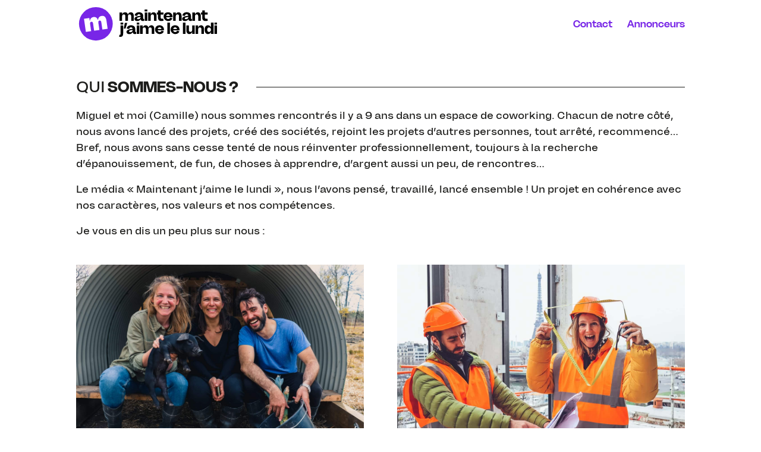

--- FILE ---
content_type: text/html; charset=utf-8
request_url: https://www.google.com/recaptcha/api2/anchor?ar=1&k=6Levac8UAAAAAP87O4jfwbsM47_FnYFpOsilEovy&co=aHR0cHM6Ly93d3cubWFpbnRlbmFudGphaW1lbGVsdW5kaS5mcjo0NDM.&hl=en&v=PoyoqOPhxBO7pBk68S4YbpHZ&size=invisible&anchor-ms=20000&execute-ms=30000&cb=hjevf26t565h
body_size: 48713
content:
<!DOCTYPE HTML><html dir="ltr" lang="en"><head><meta http-equiv="Content-Type" content="text/html; charset=UTF-8">
<meta http-equiv="X-UA-Compatible" content="IE=edge">
<title>reCAPTCHA</title>
<style type="text/css">
/* cyrillic-ext */
@font-face {
  font-family: 'Roboto';
  font-style: normal;
  font-weight: 400;
  font-stretch: 100%;
  src: url(//fonts.gstatic.com/s/roboto/v48/KFO7CnqEu92Fr1ME7kSn66aGLdTylUAMa3GUBHMdazTgWw.woff2) format('woff2');
  unicode-range: U+0460-052F, U+1C80-1C8A, U+20B4, U+2DE0-2DFF, U+A640-A69F, U+FE2E-FE2F;
}
/* cyrillic */
@font-face {
  font-family: 'Roboto';
  font-style: normal;
  font-weight: 400;
  font-stretch: 100%;
  src: url(//fonts.gstatic.com/s/roboto/v48/KFO7CnqEu92Fr1ME7kSn66aGLdTylUAMa3iUBHMdazTgWw.woff2) format('woff2');
  unicode-range: U+0301, U+0400-045F, U+0490-0491, U+04B0-04B1, U+2116;
}
/* greek-ext */
@font-face {
  font-family: 'Roboto';
  font-style: normal;
  font-weight: 400;
  font-stretch: 100%;
  src: url(//fonts.gstatic.com/s/roboto/v48/KFO7CnqEu92Fr1ME7kSn66aGLdTylUAMa3CUBHMdazTgWw.woff2) format('woff2');
  unicode-range: U+1F00-1FFF;
}
/* greek */
@font-face {
  font-family: 'Roboto';
  font-style: normal;
  font-weight: 400;
  font-stretch: 100%;
  src: url(//fonts.gstatic.com/s/roboto/v48/KFO7CnqEu92Fr1ME7kSn66aGLdTylUAMa3-UBHMdazTgWw.woff2) format('woff2');
  unicode-range: U+0370-0377, U+037A-037F, U+0384-038A, U+038C, U+038E-03A1, U+03A3-03FF;
}
/* math */
@font-face {
  font-family: 'Roboto';
  font-style: normal;
  font-weight: 400;
  font-stretch: 100%;
  src: url(//fonts.gstatic.com/s/roboto/v48/KFO7CnqEu92Fr1ME7kSn66aGLdTylUAMawCUBHMdazTgWw.woff2) format('woff2');
  unicode-range: U+0302-0303, U+0305, U+0307-0308, U+0310, U+0312, U+0315, U+031A, U+0326-0327, U+032C, U+032F-0330, U+0332-0333, U+0338, U+033A, U+0346, U+034D, U+0391-03A1, U+03A3-03A9, U+03B1-03C9, U+03D1, U+03D5-03D6, U+03F0-03F1, U+03F4-03F5, U+2016-2017, U+2034-2038, U+203C, U+2040, U+2043, U+2047, U+2050, U+2057, U+205F, U+2070-2071, U+2074-208E, U+2090-209C, U+20D0-20DC, U+20E1, U+20E5-20EF, U+2100-2112, U+2114-2115, U+2117-2121, U+2123-214F, U+2190, U+2192, U+2194-21AE, U+21B0-21E5, U+21F1-21F2, U+21F4-2211, U+2213-2214, U+2216-22FF, U+2308-230B, U+2310, U+2319, U+231C-2321, U+2336-237A, U+237C, U+2395, U+239B-23B7, U+23D0, U+23DC-23E1, U+2474-2475, U+25AF, U+25B3, U+25B7, U+25BD, U+25C1, U+25CA, U+25CC, U+25FB, U+266D-266F, U+27C0-27FF, U+2900-2AFF, U+2B0E-2B11, U+2B30-2B4C, U+2BFE, U+3030, U+FF5B, U+FF5D, U+1D400-1D7FF, U+1EE00-1EEFF;
}
/* symbols */
@font-face {
  font-family: 'Roboto';
  font-style: normal;
  font-weight: 400;
  font-stretch: 100%;
  src: url(//fonts.gstatic.com/s/roboto/v48/KFO7CnqEu92Fr1ME7kSn66aGLdTylUAMaxKUBHMdazTgWw.woff2) format('woff2');
  unicode-range: U+0001-000C, U+000E-001F, U+007F-009F, U+20DD-20E0, U+20E2-20E4, U+2150-218F, U+2190, U+2192, U+2194-2199, U+21AF, U+21E6-21F0, U+21F3, U+2218-2219, U+2299, U+22C4-22C6, U+2300-243F, U+2440-244A, U+2460-24FF, U+25A0-27BF, U+2800-28FF, U+2921-2922, U+2981, U+29BF, U+29EB, U+2B00-2BFF, U+4DC0-4DFF, U+FFF9-FFFB, U+10140-1018E, U+10190-1019C, U+101A0, U+101D0-101FD, U+102E0-102FB, U+10E60-10E7E, U+1D2C0-1D2D3, U+1D2E0-1D37F, U+1F000-1F0FF, U+1F100-1F1AD, U+1F1E6-1F1FF, U+1F30D-1F30F, U+1F315, U+1F31C, U+1F31E, U+1F320-1F32C, U+1F336, U+1F378, U+1F37D, U+1F382, U+1F393-1F39F, U+1F3A7-1F3A8, U+1F3AC-1F3AF, U+1F3C2, U+1F3C4-1F3C6, U+1F3CA-1F3CE, U+1F3D4-1F3E0, U+1F3ED, U+1F3F1-1F3F3, U+1F3F5-1F3F7, U+1F408, U+1F415, U+1F41F, U+1F426, U+1F43F, U+1F441-1F442, U+1F444, U+1F446-1F449, U+1F44C-1F44E, U+1F453, U+1F46A, U+1F47D, U+1F4A3, U+1F4B0, U+1F4B3, U+1F4B9, U+1F4BB, U+1F4BF, U+1F4C8-1F4CB, U+1F4D6, U+1F4DA, U+1F4DF, U+1F4E3-1F4E6, U+1F4EA-1F4ED, U+1F4F7, U+1F4F9-1F4FB, U+1F4FD-1F4FE, U+1F503, U+1F507-1F50B, U+1F50D, U+1F512-1F513, U+1F53E-1F54A, U+1F54F-1F5FA, U+1F610, U+1F650-1F67F, U+1F687, U+1F68D, U+1F691, U+1F694, U+1F698, U+1F6AD, U+1F6B2, U+1F6B9-1F6BA, U+1F6BC, U+1F6C6-1F6CF, U+1F6D3-1F6D7, U+1F6E0-1F6EA, U+1F6F0-1F6F3, U+1F6F7-1F6FC, U+1F700-1F7FF, U+1F800-1F80B, U+1F810-1F847, U+1F850-1F859, U+1F860-1F887, U+1F890-1F8AD, U+1F8B0-1F8BB, U+1F8C0-1F8C1, U+1F900-1F90B, U+1F93B, U+1F946, U+1F984, U+1F996, U+1F9E9, U+1FA00-1FA6F, U+1FA70-1FA7C, U+1FA80-1FA89, U+1FA8F-1FAC6, U+1FACE-1FADC, U+1FADF-1FAE9, U+1FAF0-1FAF8, U+1FB00-1FBFF;
}
/* vietnamese */
@font-face {
  font-family: 'Roboto';
  font-style: normal;
  font-weight: 400;
  font-stretch: 100%;
  src: url(//fonts.gstatic.com/s/roboto/v48/KFO7CnqEu92Fr1ME7kSn66aGLdTylUAMa3OUBHMdazTgWw.woff2) format('woff2');
  unicode-range: U+0102-0103, U+0110-0111, U+0128-0129, U+0168-0169, U+01A0-01A1, U+01AF-01B0, U+0300-0301, U+0303-0304, U+0308-0309, U+0323, U+0329, U+1EA0-1EF9, U+20AB;
}
/* latin-ext */
@font-face {
  font-family: 'Roboto';
  font-style: normal;
  font-weight: 400;
  font-stretch: 100%;
  src: url(//fonts.gstatic.com/s/roboto/v48/KFO7CnqEu92Fr1ME7kSn66aGLdTylUAMa3KUBHMdazTgWw.woff2) format('woff2');
  unicode-range: U+0100-02BA, U+02BD-02C5, U+02C7-02CC, U+02CE-02D7, U+02DD-02FF, U+0304, U+0308, U+0329, U+1D00-1DBF, U+1E00-1E9F, U+1EF2-1EFF, U+2020, U+20A0-20AB, U+20AD-20C0, U+2113, U+2C60-2C7F, U+A720-A7FF;
}
/* latin */
@font-face {
  font-family: 'Roboto';
  font-style: normal;
  font-weight: 400;
  font-stretch: 100%;
  src: url(//fonts.gstatic.com/s/roboto/v48/KFO7CnqEu92Fr1ME7kSn66aGLdTylUAMa3yUBHMdazQ.woff2) format('woff2');
  unicode-range: U+0000-00FF, U+0131, U+0152-0153, U+02BB-02BC, U+02C6, U+02DA, U+02DC, U+0304, U+0308, U+0329, U+2000-206F, U+20AC, U+2122, U+2191, U+2193, U+2212, U+2215, U+FEFF, U+FFFD;
}
/* cyrillic-ext */
@font-face {
  font-family: 'Roboto';
  font-style: normal;
  font-weight: 500;
  font-stretch: 100%;
  src: url(//fonts.gstatic.com/s/roboto/v48/KFO7CnqEu92Fr1ME7kSn66aGLdTylUAMa3GUBHMdazTgWw.woff2) format('woff2');
  unicode-range: U+0460-052F, U+1C80-1C8A, U+20B4, U+2DE0-2DFF, U+A640-A69F, U+FE2E-FE2F;
}
/* cyrillic */
@font-face {
  font-family: 'Roboto';
  font-style: normal;
  font-weight: 500;
  font-stretch: 100%;
  src: url(//fonts.gstatic.com/s/roboto/v48/KFO7CnqEu92Fr1ME7kSn66aGLdTylUAMa3iUBHMdazTgWw.woff2) format('woff2');
  unicode-range: U+0301, U+0400-045F, U+0490-0491, U+04B0-04B1, U+2116;
}
/* greek-ext */
@font-face {
  font-family: 'Roboto';
  font-style: normal;
  font-weight: 500;
  font-stretch: 100%;
  src: url(//fonts.gstatic.com/s/roboto/v48/KFO7CnqEu92Fr1ME7kSn66aGLdTylUAMa3CUBHMdazTgWw.woff2) format('woff2');
  unicode-range: U+1F00-1FFF;
}
/* greek */
@font-face {
  font-family: 'Roboto';
  font-style: normal;
  font-weight: 500;
  font-stretch: 100%;
  src: url(//fonts.gstatic.com/s/roboto/v48/KFO7CnqEu92Fr1ME7kSn66aGLdTylUAMa3-UBHMdazTgWw.woff2) format('woff2');
  unicode-range: U+0370-0377, U+037A-037F, U+0384-038A, U+038C, U+038E-03A1, U+03A3-03FF;
}
/* math */
@font-face {
  font-family: 'Roboto';
  font-style: normal;
  font-weight: 500;
  font-stretch: 100%;
  src: url(//fonts.gstatic.com/s/roboto/v48/KFO7CnqEu92Fr1ME7kSn66aGLdTylUAMawCUBHMdazTgWw.woff2) format('woff2');
  unicode-range: U+0302-0303, U+0305, U+0307-0308, U+0310, U+0312, U+0315, U+031A, U+0326-0327, U+032C, U+032F-0330, U+0332-0333, U+0338, U+033A, U+0346, U+034D, U+0391-03A1, U+03A3-03A9, U+03B1-03C9, U+03D1, U+03D5-03D6, U+03F0-03F1, U+03F4-03F5, U+2016-2017, U+2034-2038, U+203C, U+2040, U+2043, U+2047, U+2050, U+2057, U+205F, U+2070-2071, U+2074-208E, U+2090-209C, U+20D0-20DC, U+20E1, U+20E5-20EF, U+2100-2112, U+2114-2115, U+2117-2121, U+2123-214F, U+2190, U+2192, U+2194-21AE, U+21B0-21E5, U+21F1-21F2, U+21F4-2211, U+2213-2214, U+2216-22FF, U+2308-230B, U+2310, U+2319, U+231C-2321, U+2336-237A, U+237C, U+2395, U+239B-23B7, U+23D0, U+23DC-23E1, U+2474-2475, U+25AF, U+25B3, U+25B7, U+25BD, U+25C1, U+25CA, U+25CC, U+25FB, U+266D-266F, U+27C0-27FF, U+2900-2AFF, U+2B0E-2B11, U+2B30-2B4C, U+2BFE, U+3030, U+FF5B, U+FF5D, U+1D400-1D7FF, U+1EE00-1EEFF;
}
/* symbols */
@font-face {
  font-family: 'Roboto';
  font-style: normal;
  font-weight: 500;
  font-stretch: 100%;
  src: url(//fonts.gstatic.com/s/roboto/v48/KFO7CnqEu92Fr1ME7kSn66aGLdTylUAMaxKUBHMdazTgWw.woff2) format('woff2');
  unicode-range: U+0001-000C, U+000E-001F, U+007F-009F, U+20DD-20E0, U+20E2-20E4, U+2150-218F, U+2190, U+2192, U+2194-2199, U+21AF, U+21E6-21F0, U+21F3, U+2218-2219, U+2299, U+22C4-22C6, U+2300-243F, U+2440-244A, U+2460-24FF, U+25A0-27BF, U+2800-28FF, U+2921-2922, U+2981, U+29BF, U+29EB, U+2B00-2BFF, U+4DC0-4DFF, U+FFF9-FFFB, U+10140-1018E, U+10190-1019C, U+101A0, U+101D0-101FD, U+102E0-102FB, U+10E60-10E7E, U+1D2C0-1D2D3, U+1D2E0-1D37F, U+1F000-1F0FF, U+1F100-1F1AD, U+1F1E6-1F1FF, U+1F30D-1F30F, U+1F315, U+1F31C, U+1F31E, U+1F320-1F32C, U+1F336, U+1F378, U+1F37D, U+1F382, U+1F393-1F39F, U+1F3A7-1F3A8, U+1F3AC-1F3AF, U+1F3C2, U+1F3C4-1F3C6, U+1F3CA-1F3CE, U+1F3D4-1F3E0, U+1F3ED, U+1F3F1-1F3F3, U+1F3F5-1F3F7, U+1F408, U+1F415, U+1F41F, U+1F426, U+1F43F, U+1F441-1F442, U+1F444, U+1F446-1F449, U+1F44C-1F44E, U+1F453, U+1F46A, U+1F47D, U+1F4A3, U+1F4B0, U+1F4B3, U+1F4B9, U+1F4BB, U+1F4BF, U+1F4C8-1F4CB, U+1F4D6, U+1F4DA, U+1F4DF, U+1F4E3-1F4E6, U+1F4EA-1F4ED, U+1F4F7, U+1F4F9-1F4FB, U+1F4FD-1F4FE, U+1F503, U+1F507-1F50B, U+1F50D, U+1F512-1F513, U+1F53E-1F54A, U+1F54F-1F5FA, U+1F610, U+1F650-1F67F, U+1F687, U+1F68D, U+1F691, U+1F694, U+1F698, U+1F6AD, U+1F6B2, U+1F6B9-1F6BA, U+1F6BC, U+1F6C6-1F6CF, U+1F6D3-1F6D7, U+1F6E0-1F6EA, U+1F6F0-1F6F3, U+1F6F7-1F6FC, U+1F700-1F7FF, U+1F800-1F80B, U+1F810-1F847, U+1F850-1F859, U+1F860-1F887, U+1F890-1F8AD, U+1F8B0-1F8BB, U+1F8C0-1F8C1, U+1F900-1F90B, U+1F93B, U+1F946, U+1F984, U+1F996, U+1F9E9, U+1FA00-1FA6F, U+1FA70-1FA7C, U+1FA80-1FA89, U+1FA8F-1FAC6, U+1FACE-1FADC, U+1FADF-1FAE9, U+1FAF0-1FAF8, U+1FB00-1FBFF;
}
/* vietnamese */
@font-face {
  font-family: 'Roboto';
  font-style: normal;
  font-weight: 500;
  font-stretch: 100%;
  src: url(//fonts.gstatic.com/s/roboto/v48/KFO7CnqEu92Fr1ME7kSn66aGLdTylUAMa3OUBHMdazTgWw.woff2) format('woff2');
  unicode-range: U+0102-0103, U+0110-0111, U+0128-0129, U+0168-0169, U+01A0-01A1, U+01AF-01B0, U+0300-0301, U+0303-0304, U+0308-0309, U+0323, U+0329, U+1EA0-1EF9, U+20AB;
}
/* latin-ext */
@font-face {
  font-family: 'Roboto';
  font-style: normal;
  font-weight: 500;
  font-stretch: 100%;
  src: url(//fonts.gstatic.com/s/roboto/v48/KFO7CnqEu92Fr1ME7kSn66aGLdTylUAMa3KUBHMdazTgWw.woff2) format('woff2');
  unicode-range: U+0100-02BA, U+02BD-02C5, U+02C7-02CC, U+02CE-02D7, U+02DD-02FF, U+0304, U+0308, U+0329, U+1D00-1DBF, U+1E00-1E9F, U+1EF2-1EFF, U+2020, U+20A0-20AB, U+20AD-20C0, U+2113, U+2C60-2C7F, U+A720-A7FF;
}
/* latin */
@font-face {
  font-family: 'Roboto';
  font-style: normal;
  font-weight: 500;
  font-stretch: 100%;
  src: url(//fonts.gstatic.com/s/roboto/v48/KFO7CnqEu92Fr1ME7kSn66aGLdTylUAMa3yUBHMdazQ.woff2) format('woff2');
  unicode-range: U+0000-00FF, U+0131, U+0152-0153, U+02BB-02BC, U+02C6, U+02DA, U+02DC, U+0304, U+0308, U+0329, U+2000-206F, U+20AC, U+2122, U+2191, U+2193, U+2212, U+2215, U+FEFF, U+FFFD;
}
/* cyrillic-ext */
@font-face {
  font-family: 'Roboto';
  font-style: normal;
  font-weight: 900;
  font-stretch: 100%;
  src: url(//fonts.gstatic.com/s/roboto/v48/KFO7CnqEu92Fr1ME7kSn66aGLdTylUAMa3GUBHMdazTgWw.woff2) format('woff2');
  unicode-range: U+0460-052F, U+1C80-1C8A, U+20B4, U+2DE0-2DFF, U+A640-A69F, U+FE2E-FE2F;
}
/* cyrillic */
@font-face {
  font-family: 'Roboto';
  font-style: normal;
  font-weight: 900;
  font-stretch: 100%;
  src: url(//fonts.gstatic.com/s/roboto/v48/KFO7CnqEu92Fr1ME7kSn66aGLdTylUAMa3iUBHMdazTgWw.woff2) format('woff2');
  unicode-range: U+0301, U+0400-045F, U+0490-0491, U+04B0-04B1, U+2116;
}
/* greek-ext */
@font-face {
  font-family: 'Roboto';
  font-style: normal;
  font-weight: 900;
  font-stretch: 100%;
  src: url(//fonts.gstatic.com/s/roboto/v48/KFO7CnqEu92Fr1ME7kSn66aGLdTylUAMa3CUBHMdazTgWw.woff2) format('woff2');
  unicode-range: U+1F00-1FFF;
}
/* greek */
@font-face {
  font-family: 'Roboto';
  font-style: normal;
  font-weight: 900;
  font-stretch: 100%;
  src: url(//fonts.gstatic.com/s/roboto/v48/KFO7CnqEu92Fr1ME7kSn66aGLdTylUAMa3-UBHMdazTgWw.woff2) format('woff2');
  unicode-range: U+0370-0377, U+037A-037F, U+0384-038A, U+038C, U+038E-03A1, U+03A3-03FF;
}
/* math */
@font-face {
  font-family: 'Roboto';
  font-style: normal;
  font-weight: 900;
  font-stretch: 100%;
  src: url(//fonts.gstatic.com/s/roboto/v48/KFO7CnqEu92Fr1ME7kSn66aGLdTylUAMawCUBHMdazTgWw.woff2) format('woff2');
  unicode-range: U+0302-0303, U+0305, U+0307-0308, U+0310, U+0312, U+0315, U+031A, U+0326-0327, U+032C, U+032F-0330, U+0332-0333, U+0338, U+033A, U+0346, U+034D, U+0391-03A1, U+03A3-03A9, U+03B1-03C9, U+03D1, U+03D5-03D6, U+03F0-03F1, U+03F4-03F5, U+2016-2017, U+2034-2038, U+203C, U+2040, U+2043, U+2047, U+2050, U+2057, U+205F, U+2070-2071, U+2074-208E, U+2090-209C, U+20D0-20DC, U+20E1, U+20E5-20EF, U+2100-2112, U+2114-2115, U+2117-2121, U+2123-214F, U+2190, U+2192, U+2194-21AE, U+21B0-21E5, U+21F1-21F2, U+21F4-2211, U+2213-2214, U+2216-22FF, U+2308-230B, U+2310, U+2319, U+231C-2321, U+2336-237A, U+237C, U+2395, U+239B-23B7, U+23D0, U+23DC-23E1, U+2474-2475, U+25AF, U+25B3, U+25B7, U+25BD, U+25C1, U+25CA, U+25CC, U+25FB, U+266D-266F, U+27C0-27FF, U+2900-2AFF, U+2B0E-2B11, U+2B30-2B4C, U+2BFE, U+3030, U+FF5B, U+FF5D, U+1D400-1D7FF, U+1EE00-1EEFF;
}
/* symbols */
@font-face {
  font-family: 'Roboto';
  font-style: normal;
  font-weight: 900;
  font-stretch: 100%;
  src: url(//fonts.gstatic.com/s/roboto/v48/KFO7CnqEu92Fr1ME7kSn66aGLdTylUAMaxKUBHMdazTgWw.woff2) format('woff2');
  unicode-range: U+0001-000C, U+000E-001F, U+007F-009F, U+20DD-20E0, U+20E2-20E4, U+2150-218F, U+2190, U+2192, U+2194-2199, U+21AF, U+21E6-21F0, U+21F3, U+2218-2219, U+2299, U+22C4-22C6, U+2300-243F, U+2440-244A, U+2460-24FF, U+25A0-27BF, U+2800-28FF, U+2921-2922, U+2981, U+29BF, U+29EB, U+2B00-2BFF, U+4DC0-4DFF, U+FFF9-FFFB, U+10140-1018E, U+10190-1019C, U+101A0, U+101D0-101FD, U+102E0-102FB, U+10E60-10E7E, U+1D2C0-1D2D3, U+1D2E0-1D37F, U+1F000-1F0FF, U+1F100-1F1AD, U+1F1E6-1F1FF, U+1F30D-1F30F, U+1F315, U+1F31C, U+1F31E, U+1F320-1F32C, U+1F336, U+1F378, U+1F37D, U+1F382, U+1F393-1F39F, U+1F3A7-1F3A8, U+1F3AC-1F3AF, U+1F3C2, U+1F3C4-1F3C6, U+1F3CA-1F3CE, U+1F3D4-1F3E0, U+1F3ED, U+1F3F1-1F3F3, U+1F3F5-1F3F7, U+1F408, U+1F415, U+1F41F, U+1F426, U+1F43F, U+1F441-1F442, U+1F444, U+1F446-1F449, U+1F44C-1F44E, U+1F453, U+1F46A, U+1F47D, U+1F4A3, U+1F4B0, U+1F4B3, U+1F4B9, U+1F4BB, U+1F4BF, U+1F4C8-1F4CB, U+1F4D6, U+1F4DA, U+1F4DF, U+1F4E3-1F4E6, U+1F4EA-1F4ED, U+1F4F7, U+1F4F9-1F4FB, U+1F4FD-1F4FE, U+1F503, U+1F507-1F50B, U+1F50D, U+1F512-1F513, U+1F53E-1F54A, U+1F54F-1F5FA, U+1F610, U+1F650-1F67F, U+1F687, U+1F68D, U+1F691, U+1F694, U+1F698, U+1F6AD, U+1F6B2, U+1F6B9-1F6BA, U+1F6BC, U+1F6C6-1F6CF, U+1F6D3-1F6D7, U+1F6E0-1F6EA, U+1F6F0-1F6F3, U+1F6F7-1F6FC, U+1F700-1F7FF, U+1F800-1F80B, U+1F810-1F847, U+1F850-1F859, U+1F860-1F887, U+1F890-1F8AD, U+1F8B0-1F8BB, U+1F8C0-1F8C1, U+1F900-1F90B, U+1F93B, U+1F946, U+1F984, U+1F996, U+1F9E9, U+1FA00-1FA6F, U+1FA70-1FA7C, U+1FA80-1FA89, U+1FA8F-1FAC6, U+1FACE-1FADC, U+1FADF-1FAE9, U+1FAF0-1FAF8, U+1FB00-1FBFF;
}
/* vietnamese */
@font-face {
  font-family: 'Roboto';
  font-style: normal;
  font-weight: 900;
  font-stretch: 100%;
  src: url(//fonts.gstatic.com/s/roboto/v48/KFO7CnqEu92Fr1ME7kSn66aGLdTylUAMa3OUBHMdazTgWw.woff2) format('woff2');
  unicode-range: U+0102-0103, U+0110-0111, U+0128-0129, U+0168-0169, U+01A0-01A1, U+01AF-01B0, U+0300-0301, U+0303-0304, U+0308-0309, U+0323, U+0329, U+1EA0-1EF9, U+20AB;
}
/* latin-ext */
@font-face {
  font-family: 'Roboto';
  font-style: normal;
  font-weight: 900;
  font-stretch: 100%;
  src: url(//fonts.gstatic.com/s/roboto/v48/KFO7CnqEu92Fr1ME7kSn66aGLdTylUAMa3KUBHMdazTgWw.woff2) format('woff2');
  unicode-range: U+0100-02BA, U+02BD-02C5, U+02C7-02CC, U+02CE-02D7, U+02DD-02FF, U+0304, U+0308, U+0329, U+1D00-1DBF, U+1E00-1E9F, U+1EF2-1EFF, U+2020, U+20A0-20AB, U+20AD-20C0, U+2113, U+2C60-2C7F, U+A720-A7FF;
}
/* latin */
@font-face {
  font-family: 'Roboto';
  font-style: normal;
  font-weight: 900;
  font-stretch: 100%;
  src: url(//fonts.gstatic.com/s/roboto/v48/KFO7CnqEu92Fr1ME7kSn66aGLdTylUAMa3yUBHMdazQ.woff2) format('woff2');
  unicode-range: U+0000-00FF, U+0131, U+0152-0153, U+02BB-02BC, U+02C6, U+02DA, U+02DC, U+0304, U+0308, U+0329, U+2000-206F, U+20AC, U+2122, U+2191, U+2193, U+2212, U+2215, U+FEFF, U+FFFD;
}

</style>
<link rel="stylesheet" type="text/css" href="https://www.gstatic.com/recaptcha/releases/PoyoqOPhxBO7pBk68S4YbpHZ/styles__ltr.css">
<script nonce="Un_a-lbo2mmTh0N3HYSIXQ" type="text/javascript">window['__recaptcha_api'] = 'https://www.google.com/recaptcha/api2/';</script>
<script type="text/javascript" src="https://www.gstatic.com/recaptcha/releases/PoyoqOPhxBO7pBk68S4YbpHZ/recaptcha__en.js" nonce="Un_a-lbo2mmTh0N3HYSIXQ">
      
    </script></head>
<body><div id="rc-anchor-alert" class="rc-anchor-alert"></div>
<input type="hidden" id="recaptcha-token" value="[base64]">
<script type="text/javascript" nonce="Un_a-lbo2mmTh0N3HYSIXQ">
      recaptcha.anchor.Main.init("[\x22ainput\x22,[\x22bgdata\x22,\x22\x22,\[base64]/[base64]/[base64]/[base64]/[base64]/UltsKytdPUU6KEU8MjA0OD9SW2wrK109RT4+NnwxOTI6KChFJjY0NTEyKT09NTUyOTYmJk0rMTxjLmxlbmd0aCYmKGMuY2hhckNvZGVBdChNKzEpJjY0NTEyKT09NTYzMjA/[base64]/[base64]/[base64]/[base64]/[base64]/[base64]/[base64]\x22,\[base64]\\u003d\\u003d\x22,\x22wosEOzE0wrkOIMKXw7zCv2XDh1XCrBXCusOKw6d1wq3DjsKnwr/CigVzasOzwqnDksKlwqswMEjDpsOvwqEZUsKIw7nCiMOSw43Ds8Kmw5XDqQzDi8KHwrZ5w6RQw4wEA8OkU8KWwqtmFcKHw4bCqMOtw7cbcicrdA/[base64]/DocObw7PCnzZ7DMO9AigVw4hUw6nDmy/CtMKww5U/w5/Dl8OlRMO/CcKsasKQVsOgwrAaZ8ONH0MgdMK8w6nCvsOzwrPCscKAw5PCusO0B0lGCFHChcO5F3BHeDYkVQlmw4jCosKHHxTCu8OiI3fClFRgwo0Qw73Cq8Klw7d/PcO/wrM3XATCmcOxw6NBLSrDq2R9w5DCg8Otw6fCsyXDiXXDvMKjwokUw5MffBYLw5DCoAfCjMKdwrhCw7LCg8OoSMOOwo9Swqx/wrrDr3/Dv8OhKHTDrsOAw5LDmcOHdcK2w6lIwo4eYUY9LRtEDX3DhX5twpMuw6TDnsK4w4/Dp8OlM8OgwpMMdMKuZMKSw5zCkFAFJxTCk0DDgEzDrsK/w4nDjsOuwodjw4YpewTDvATCqEvCkB7DscOfw5VWOMKowoNYTcKROMOPLsOBw5HCm8Kuw59fwpFJw4bDiw4bw5QvwpbDpzNwR8O9esORw7DDucOaVhEpwrfDiBd3Zx1iLTHDv8K+VsK6bBQaRMOnZMKRwrDDhcOQw5jDgsK/[base64]/CrcKnw40pw5PDnGVQOMO/w78bw4jCixzDqBrDlsOiw4zCrQvCmsOcwp3DvWHDscOdwq/CnsKqwq3Dq1MnXsOKw4o+w7vCpMOMYXvCssODdX7Drg/[base64]/[base64]/LsKVwr0ZZ2FmWEF0CnMkw4MHT8O0HcONawHCtsONRlnDpUfCh8KhOMObNWVTbcK8w5RHfMOldw3Dj8O9GsKew7tywpU3GFfDtMOBUMKSc0HDvcKDw44twp0gw4jDksO5w5JzSgcQbcKpw7UzJsO2woM5wrJRwpldGMO7blHCq8KDKsKjd8KhGBjCj8KQwr/[base64]/DrXA1wplWw598VsKFQFxuwrJwXMKrahkJw755w63CsUwVw6dUw5dGw7zDrj16DxZHG8KkZsKfHcKJUVMLZcODwqTCn8Otw7gVMcKCEsK4w7LDkMOGBsOzw5vDtX9TPMK0fEINdsKowqB1Yl/DnMKkwoxDZ1ZjwpdfR8ORwoBqdcOUwozDlkMATHUyw7ARwr0cM2kZZcOyVcK0Hz3DgcOlwqTCq2t1DsKpR3QswrvDvMKTCcKnVcKkwolcwr3CnCcywpEpfATDqkkQw6UCOVzCn8OURhBkSHbDv8OETAjCvxfDiDZBdBd+wq/Dn2PDq1F/wobDsCQcwq4pwoYwKcOOw5JLHGTDn8Kvw5smHzw7GsOnw43Dn0EzHhDDuCnCssOhwo97w5rDpR3DtsOlcsOhwpLCtsOrw5Vbw4Fzw53DjMOowrJgwoNGwpDCtcOcNMOuT8K9bH43EcOLw7TCm8OpZcKew7nCgnjDq8K/cSzDscOSMhVVwpBWesO8ZMOQJMOXOMKTwqfDty5bwoZmw6Ebwqwzw5zCnMKXwrDDiGDDik3CnWBcPsKbdcOEw5E+w5fDmybDksOffMO1w4c6Vz8Zw6AVwrJ4XMKqw45oHwU/wqbCrn5NFsOZV2TDmgFlwrhnVgfDusOBV8Oxw7jCnzUww5bCs8KyUg3DhgxTw5MFAMK8BMOGZydAKsKUwofDkcO8MD5lSVQZwqjCujXCmWnDkcOINhEJAcKsH8OWwrZrE8Oww6HCmjbDlhPCqhjCgAZwwrZ3KHN1w6zCpsKdbxzDrMOAw6TDomZ/wot7w7nDgDzDvsK+T8KZw7HDrcKZw6DCuUPDs8ORwpN+H17DscKAw4PDljJ0w6tIOhbDuSdrNsOBw4zDgH5qw6VoF3DDucKhUX19bVoVw5DCu8O0UEDDpw1AwrMmw4jDisOoa8K3BMKmw4t/w612F8K3w6rCs8K7FQ/CjFPDiyYZwqvDnxx1FMK1ZhlMM2BlwqnCmMKTA0RRahHCjcKNwqB+w5bCpsOJbsOMWsKEw7XCiQdiNlnCsBA1wqQ8w5jDgcK1Xmt0w6/DgFFCwrzDscO/H8O3QMKKWQR7w6vDjDPCi2/CvX9rVsK1w6lefiEJw4BzYC7DvzAUb8KJwqvCsANaw4/CtRHCvsOvwojDqDbCoMKpH8Ktw5/DrTfDgcO6wrDDj3LCtwcFwpsswpoaDkbCvMOjw5PDm8OsSsO+Ly/Ck8KLPTotw5xeQC7DmgfCtH8oOsOuR1vDhFzCkMKWwrnCrsKFUHg5w6/CrMKyw5lKw5Mvw7jCtzTCvMK8w6Jfw6dbw6hSwqB4GMK1NxfCocOkwonDuMOHZMKAw7DDp08pcsOoaC/DoXhFWsKHIMOUwqJbRlALwoo2wp/Cp8OkRWTDqcKcNcOcI8OGw5rChSdyWsOowoltES7CoTjCojjDisKVwp52XmHCpcO9wrnDsxxHd8OSw6/DssKtRmvDg8OjwpsTIUd2w4sWw4vDh8OwP8Ouw7bCm8KPw7M0w7FjwpEfw47Dm8KLdsO/KHjDjMKwSGQYNFbClD9zSw3DtMKVDMOdwrsXw7dfw5Z2w4HCicKowrlMw53CjcKIw7E7w4/DnsOcwrUjAcOpAcKzecKNOnZqFzTCssOxC8KUw7HDusKtw43CgHwowq/CiWA3FAbCsHvDuHHCucOUVi3DlcKMLQVCw7/[base64]/DsOJw519wrpRw5/[base64]/CucO5MwAJw5AEw6vDhcObw7/CncORwqnDpBJnw67DocOgwrx5w6LDmyh0w6DDlcO0w6gPwo4uMMONQ8Otw6/DiXB1QzdgwoPDnMK5wrvCk13DoV/DiCvCs1nClhfDnV8/[base64]/wqfDjsOTw4zCm2tXw4A8w4ZKw6LCsUTDmSZ5Qmd1H8KUwq0lasOMw5/DkGvDgMOUw5J2P8OWSyrDpMKwDDxvEw0jw7hKw58dMGfDs8OvJ0vCsMKac0A2wqJFM8Oiw5zCsTfCgVbCtyvDjMKbwonCk8O6T8KcbXjDsG4Qw7xMacKjw7kBwrEUFMOcWkDDncONcsKiw6LDpMKkAEobCcKcwqXDgXIuwr/Ch0fCtMOeF8O0LyDDrjDDkCTCisOCJmfDqBNowrd9BRp5JcOdwrhDE8KMw4fCklXCmm3Di8Kjw5TDqBVQwojDuSR6asO9w63CuG7Cpnhgw6bCqXMVwpvCpMKEY8OsbMKGw77ClFJXLi/[base64]/Rk7CusOgwrJjwoclw4RZBMKgwrPDssOvwqrDrXvChkNjJcK6IsOVJX/Cj8KIbicvSsOFXHlxHjHDi8OxwofDrnDDm8ORw6wXw5U9wrA5wq0wTVbDmMKFO8KcCsOfIsK2ZsKFwp88w5B+IDgPbW4xw4bDr1/DlyB3w7nCrcOqShgcNyrDnMKMESFENcK3DCvDtMKLCSxQwp1lwpXDgsKZE3PDmALDscKZw7fCmsK7AUrDnFXDqTzCq8OXHwbDjCIGOA7ChzIRwpXDn8OrWU/[base64]/CpsKQU28oHUHCklslw7gkV2MEwrxdwpYYY0/DosOiwrjCjHYsSMK/OsK5Q8OtfmgrOsKcGsKlwrgew6DCrhhLNDHDqQshbMKsC3tYGw17GWsjXyTCvkjDlTXDni8vwoMhw6ZbWsKGJXQvd8Kaw4rCrcO9w6rCtipmwq1GScO1SsKfa3XCqAtsw65ocF/DnC3CjMOsw6PChlopRD3DgWlYfsORw61kMT5WSERJDElIMnvClWTCkMKKKmvDiwHCmgHDsBnDlhLDnSHCsjrDm8O2DcKaGFHDlcOFWRYSHRh8ID3CnkE2SQtObsKBw5XDgcKRVsOObsOsG8KRZRg5fH1Zw7zCmsKqHEBqw5/DpWXDvcO7w7vDsR3CuGA8wo93wpoNdMKNwqbDsysiworCgTnCrMKcccK3w5cEGMKsCBFeF8Okw4JDwq7Dmz/Di8OPwpnDqcK5wrU7w6HCslLCtMKUP8Kpwo7Cq8O7wpvCiGnDuwBFKErDqhsgw45Lw53DvhXCjcK0w4jDk2YKKcKZwonClsK6DcKkwoUFwo/CqMKQwq/DiMKHwrHDuMKdaTktbGEHw71CdcOiNsKzBhNiZ2JLw7rDt8KNwr9bw6vCqwIjwqpFwqjCuhPDlVJYwr7Cmj3Dn8KoByp5ekPCnMKWcsO8wpoNeMK/wp7CvDfCkcKLMMODEBzDugoKwo7CpSHCkTAXb8KewqnCqSjCvcKtEcKJaG46dcOrw6oPKjbCoQ7CtXFjFMO+EMOCwr3Dlj3Dq8OvUT3DtQTCqW8ff8KlwqrCnz7ChzrClnbDlVLDtE7CuRQoLwXChcKrKcKpwp/[base64]/UMKjwp3CoFUWUsO4TsKvdMOIEGbDkW3DkcO/wpLCp8Kpw7fDu8KlccKcwoYtUsKpw7wFwpPChyk3wrV0w77DqRLDr2EJOsOTF8KRSnpdwoE4O8KdScK+KgIuAy3Dui3DihfDgDvDvcK/[base64]/DvMKlw6TCiMKySwABwrLCg2/[base64]/fMOiUFfDngTCvsOzUVUvQ8OpbMKAwoTDiGvDpWUxwp/DpsO5UcOUw73CjwTDl8Ogw4PDhMKoJcK0woXDogJtw4RxNsKxw6vDpXtyT1jDqiVtw5rCrsKmcsOrw7HDgcK6UsKgw7ZTU8OoYsKUOMKwCEZ6wpJrwp9rwoh0wrPDh3ZRwrJeEnnCrn1gwpnDnsOSSjIxWCIqfwfCl8ONwq/DmW1+wq0wOSxfJH9ywp8rdHYINx4uTgzCmyhcw7nDtHPCtMK0w5LCgm9kIRYzwqDDgHfChsO5w7New7BzwqLDmsKBwp4hZSLCssKRwrcPwr1Bwp/CtcKaw6TDhEpKezhjw7NbJkY/RybDqsKLwrVqaTZUcWcnwq3CiGzDuTjDujvCpjnDpsKkQSkuw5jDpR4Hw4/CqMKbKTHDqMOhTsKdwrRsbMKOw6JnJj7DlS3DlSfDkxlRwrdZw6g9fsKvw6AZw45eKxNpw6jCqyzDmHAZw5lNRR/CoMKIMQwAwrgsSsOPdcOhwo3DvMKld1pCwoAewqN6KMOow40/CMOjw4MVSMKSwo9bScKQwps5K8KSFsO/LsO/DcKDLMKzYjTDvsKyw5Jtwp3DmyHCrE3CgsK7w58pcEQcG1jCmMKVwrbDmB3DlsOnbMKDQQ4CW8OZwppdHMOxwowGXcO+wqZAUcOZAsO1w4wNFcK6BMO2wpPCqm02w7QmUUHDm2DCiMKfwpPDjmYJIC7Du8OtwqoZwpbCp8O5w4fCuHHCvgkgA3EPHMOmwo4sZ8Onw7/Cl8KCeMKPJcKiwqEzw5jCkkHDtMKrKygnW1XDgcKDOMOuwpLDkcK0bjTCmxPDlW5Mw4LDlcKvw4xSw6DDjiXDvVTDpiN/TXQgBcK1asO/U8K0w7A8woBaMCjDjzQvw718VAbDsMK4w4djM8KWwpdEPUZJwrkPw5koRMO/[base64]/[base64]/Di8OHwpHDpMOuw7rCmEk3b8KuwqRveiASw63DjhjDqMO8w5fDpcO9U8OKwqbDrMKVwo3Djgh4w510acKOw7Ulwp9twpzCr8OnKhLDkgnCkSwLwoMZTsKSwqXDpsKNIMOuw5/CssOHw5VyECrDlcKFwpvCr8KMV1rDokZ4wonDph0Dw5XCjXfCjmhAOnB5UMOcFAFjVmLDk2TDtcOawqnCjcOEJRbClQvCnEg/[base64]/CoMK/KsO5YBXDkMOSfVNyOVtBXsOLGVwKw5NmFsOVw7DDlmdsM0/ChQfCpicxVcKywpdze1UyfB7ChcKxw58RMMOzJMORTSFgw5l+wojCnw/CgMKbw6TDmcKCwofDszcRwr/CrE0ywpjDnsKVRMOOw7rCp8KcOmbCtcKGasKResKrw6pTH8O2UHzDp8KmCxzDj8Kjw7PDtsOhasK+wo3DtQPDh8OVDcO+wpkpOn7DgMOgL8K+wrN7wog6w6AVPcKmD2x2wol/w7QFEcKfw4/DjGs3esObbBNtwonDhMO/wp8kw4Y3w5QzwqzDrcK6T8O8FMOywq12wq/[base64]/Dt3LCmMO1w6nCgcKcwprCm8OeIMOvP8K4dsO6w5RrwohWwrV8w5PCvcO9w4VzJsOzHTTCmCTCnUbDv8K/wrbDum/CnMKSKC4rXHrCn3XCk8KvWMKgESDCvcKUCi8zZsOAKFPDscKOGMOjw4d5fnwxw7PDgsKVwp3DmVgDwpjDucOPLcKsJMOqVhzDuG5ieA/DqFDCgy3DsBYSwrhLPsOOw5xaLMOVbMKqJ8KgwrtOPTjDusKZw4hJNMOEwoQcwpLCuw5Fw5rDoCxZfnMFMynCp8KCw4ZQwo/Dk8OVw4Ffw4bDjWU1wp0gTMK4fcOaccKCw5TCtMKiFwbCqRwPwroTwrUQwrAyw6xxEcODw7zCpjR1EMOHQ0zDrMKIDF/[base64]/DjcKJfGLDj8KhHWXDoRvCsRzCtRMGcsKKO8KYRcObw6liw7YXwrTDuMKUwqrCpi/CisOvwp0Nw7zDrmTDtGtlDhMkOjrClMKCwowJHMO+woB0w7AJwpgNXMK5w7TDgcO2bylXPMOOwpV6w7/CjTxaO8OrXVLCgMO3KsOzXsObw5oQw79DXMKfE8OmFsOHw6PDosKtw4fCrMOBCxDCvMOFwrUhw6DDj3tRwplRwrPDvzFRwovCu056woLDvsOMLVcXR8KkwrVoLQvDhW/DsMK/w6cjwrvCsHnDlsKxw5FUWwsWw4Qgw4zCuMOqAcKqwoXCt8Kew6k9woPCscO3wrkPC8O5wrkLwpPCpAIHCjoYw4rCjmMbw7TCgcKXPcOLwrhoIcO4VcOmwrkhwrLCpcOiwoHDrTTCmx3DiwTDjxXCh8OvUVHDvcOiw6Fte33DrR3CpD/[base64]/[base64]/CuUFeA8KbwrDCl8OwUHfDssOfdsOlw4vCgsKbHcODesO8wobDrHIAw68zwrTDonh+UMKaajtkw6jCvwzCpsOOY8OOQMOjw5fClsOVS8KywrbDuMOvwpNjQ1EtwqHCmsK1w4xsTcOae8KbwopcXsKtwqYJw5TCg8OtJsOVw5XDr8KzUE/DhBrCp8K4w6bCqMKtbFRjacONWcO/wpt+woo4K0A7CSxTwpbCh3PCkcK4YgHDpX7CtnRvZVXDuzAbK8KARMO/A3/ClVfDocKAwo97wr0rLh/CocKVw6guG2fCtiDCq1YmNMKswofDuSkcwqTDnMOGEmYbw73ChMO1ElvCjnwrw7oDc8KITsOAw4fDtlDDocK1wqvCq8KjwqRpccOXwqDCsRcpw6TDvcOyVBLCsCAdJSTCkn7Dt8Ovw7RqcgHDiWnDlcOuwpsVwpvDpE/[base64]/[base64]/ChxDCicO5YlM3DMOXGgElMsOswrPCqsOZw7vCpsKWw6LCrsKBWXDDmcOWwojDuMKsOEI3w4RSaRBBGcO3PMOmYcKVwqsSw5U/Gwwkw5LDhUtbwqk9wrbCtjszwq7CtsOSwo/CpyZ5UCNBcyHDisODDQobwqt9UsO6w5VEVcKVPMKbw7PDmj7DuMONw4DCuA9vwprDiyzCvMKYbsKOw7XCkiVKw6V7OMOrwpZBE23DulBDd8KVwrDDjMOywonCjQl1wrxjNiXDvRbCr2vDhMOHcQU9w6fDt8O7w6DCucKIwpTCisOLHhLCpcOSw67DtXkowo3Cp3/Dt8OOXcKdw7jCpsOufD3Dn3PCqcO4IMKHwr7CgEojw7LDucOWw49yRcKnAkDDsMKYQURaw7HClRxlWMOLwp59f8K3w7l1wpgZw5cXwr8mcMKqw5PCgsKXwqzDg8KfIGXDgDbDkB7Dm0wSwovCnzF5RcKww7k5U8O/Jnw8Gg4RAcOCwozCmcKaw6rCqMOzUsOhJT4kE8KeO0Y5w4TCncOKw7nCgMKiw7o+w75ZM8OEwrzDkDTDj2QOwqBbw4dMw7rCqkUHCUVnwpt8wqrCj8OHYGJiK8OawpwlR2VBwqAiw4AeNwojwpzClAzDi2obFMKAYyHDqcOZCnohNl/CscKJwoDCn1RXVsK7w7HDtB1IKArDgCrCkSw+wq90ccK9wozCgMOIAR8UwpXCpiHCjgJxwpIvw4DCrH0TYgE9wrzCmsKUF8KCFRvCjlfDkMKVwrnDtnldUsK/cGnDqSTCssO+w7l6GwHDrMOGMBxCGlfDvMKfwoo0w67DhMOowrfDr8OTwo3DuSvDhExoX3pKw77Ch8OSMTbDp8OEwpB/[base64]/Do1rDhlEBCcKULDjDvH/CsMONw6IFYcKkbhsgTMK2w63ClyfDhMKcH8KEw6LDssKewrYaXz/DsXPDvCEGw6N6wq/DqMKGw4DCo8Ksw7jDmgU0YMOpdw4MSUDDu1gGwp7Cv3fCjFfCo8OQwq51woMsYsKHXsOAc8O/w4RnR03DicO1w5cIXcOAA0PCvMKMw7TCo8OzSxLDpSEQP8O4w5fCu2HDvFDCrj3DscKFOcK9wo9wNcOfaRcqG8Ohw47DncK1wrNpU0HDusOtw47CvGbDvwLDjlhnY8O/VsO4wq/CuMOGwq7DjyzDrMKGdMKAFgHDkcKawo5JbUnDsj3DtsKxTgUvw4B5wqN1wpJOw7LCkcO6fMOOwqnDlsKuCTAUwokcw5MjasO8J3lKwqp2woDDpsOIJQIFHMOBw67DtMO0woTCqk0FOMOuVsKZTw8hCFjCp0kww5/DgMOdwprDm8K2w6LDmcK6wrsOwozDhhI0wq8AGgFvacKMw5LDvADDmx3DqwV8w7TDlMOWAVnCkDtrb3TCj0/CphElwodgw6LDusKLw43Du1TDosKEwrbCnsOqw5gIFcOdH8OePj5oK1ZdGsKjw49Vw4NPw58VwroqwrFnw7ULw4LDkMOYITBJwoVfOQfDuMKAEsKPw7bCkcK/P8O4Sx/DqRfCt8KQRinCn8K8wpzCl8OjZsOfd8OuHcKbQRHDkMKdVxkdwoZxCMOgw6kpwoXDt8KpFBhYwoY4XMKDXsK/VRbDr2/DmsKDDsO0csOJdsKuTFNMw4tswqsYw74fUsOVw67Ds2HDucOMw4HCu8Kgw6/Cn8K8wrDDq8Kiw5PDu0hkQ3VVasKrwpMVRnnCgzzDgg3Ck8KHF8Kkw4gKRsKFCcKrUsKWckdoOMOXDUhpMhjDhBjDuz00PsOvw7LDvcOdw6gTMkPDgERlwq3Dmg7Cqm9dwrnCh8K1Ez3Ds07Cr8OjG1TDnm3ClsOOOsONY8Kew5zDvcK4wrcPw6/DrcO5YSfCuRLCqEvCsUNNw7XDmxMLb1QnWsOIesK/wp/Dr8OaIcOAwoo6LcO1wr3CgcKtw4nDn8KdwqjCoCPDnTXCtUdEJVPDhRXCow/CpMOYcsKFVXcLM1nCm8OQDlPDqcOBw7PDk8OnIQMvwp/[base64]/DiTcewpnCm8Kaw5IiwpPDnDMwwprDiGlDCMKyK8Otw40zw7Ezw5vDr8OkGll0w4p9w4vCuX7Dvl3DhF/DvV1zw6V8acOBV0vDnEcvf1RXTMORwqHDhRZnw6HCvcK4w47DpQZAGUscw5rDgH7DgnMnDD1rYMOGw5scdMKuwrnDqRkta8OGwo/CvsO/ZsORL8OZwo15acOtGh00SsOkw4bCicKWwqdEw5gRYmvCuyfCv8KNw6nDo8OkKh9+WlkPD27DokjCgjfDvwpbwoHCrWbCuXbClcKZw4FDwoMAMGpMFMOew6/DpzUKwqXCjgVswpHCt28pw5UWw59bw6suwqLCvcO7P8OkwpRcaHFjw5TDiFfCicKKZClrworCvA0ZHcKOJyY2OxVJbMOmwr3DpMKAWcOaw4bDsDHDnV/CkwZwwozCuirDrkTDr8OIREg9wqzDphvDnA/Ct8KibSk3ecOowqhWKEjDr8Kuw5jCpsK8WsODwqUePCs/SxbChiPCscOkE8KzUGLCt3dMc8KYw493w5ggwrzDpcK2w4rChsOHEMOyWDvDgcOYwq/ClVFLwp8WbsO0w6FVR8KmOQvDiwnCpRZYUMKec1HCvcKAwrLCih3DhA7DtcKHRGldwrTCnjnCpEPDrhxoMMOaQsOpfnPCp8KHwqvDgcKrRRTDm0UxBcOGBcOPw5chw5jCncKBKsKxwrHDjg/CtCrDiU0DVcO6ZRwow4/Cvg1JVsO+wqPCimTDlg45woVPwo4VIk7CrnPDh07DgSXDjFDDqRfCrMO8wqIww6gaw7LDl3oAwoVjwrvCuFXDu8Kbw6jDtMOETMOWwoNJJhFqwrTCu8OUw7Eww5HClMK/AyTDrCDDvk3CvsOXQsOvw6xPw5h0wr59w4Mmw5k3w5zDpMOoWcO7wpHDjsKQUcK0RcKLAMKELMOxw4XDlGtPw5htwptkwpvCkV/Dg2bDhhPDim/[base64]/[base64]/DgsKaw67DjcObOQ/CgF7DrMOkw6DCjcOLb8KXw5vDk25NIzs6esO1fWNzEMKyO8OqD2NfwoXCt8OaRsOfR2wSwrfDsmkQwqkyGcOvwq/ChW41w4h5PsKBw4vDusOaw7jCiMOMUMKoC0VCLTXCpcOsw7QZw4xldHpww6LDun3CgcKpw7/[base64]/DmcK6V2fDtRAFMWJUw7/CuSwaw5IJfEnCosKkwqzCrA/CpRTDjTULw4HDosKfw4c3w4E5aA7CvsO4w7jDv8OzGsOOAMOUw51WwokqLjTDtsOWw47CkXUxIm7CrMOcDsKawqVPw7zChRFhOsOsEMKPO0PCoEQvEkHDgA7DuMOTwplAN8KVYcO+w6RoKsOfEsOJw6PCm0HCo8OLwrM1ZMOjazcQKsK2wrrCocO+wonCv1Vewrl8wo/[base64]/[base64]/Cm8Kxw6cTYmY1wr14U0jCtC/DvcO2w6vCo8KrTMKqTw7ChCgGwrwew4dUwq/CjDzDjsOfbyPDpEzDkMKhwr/DvhDCkkvCsMOtwpBFLFLCnEYawo1pw71Sw5pEFMOzDj5Vw7vCocKRw6PCsH/CvQfCu0fCvVrCtTxZcsOLJXMUJ8KOworDuTETw4HCjyTDjMOYBsKVLkXDl8KYw77Clz/DjhQGw7nCjw8pdVBBwoNuFcOvNsKkw7DCu0bCvDfCrcKLcsOhMBxIEywmw5HDi8Kjw4DCmxleZQLDtQgGDcKabTlxIinDr3zCkzsXwo0/wpYFecK1wqJJw41fwpY7J8KaS3cwRRTCu2TDsRcrBn0JYxfCuMKEw5cFw6bDscOiw60qwrfDqcKfHwFYwobDpy/[base64]/DqsOIwqPDrn3DnsObQcKOw6nCucKvS8KbPsKwSgzDmcKaTTDDt8KKEcOXSkTCqsO2R8O9w5NJfcKbw6PCtV1wwqsmRhAdwpLDiETDj8KXw7fDmsOSNAl8wqfDkMOdw4/[base64]/[base64]/DqE7DlsOiwq3CmcKCfsKqw4vChAHCncKkw6ZDwqkrFS3DvQ4cwpl7wpcdK3pDw6fCs8KVPMKfCWnDmkErw5vDo8OYw7nDk0JcwrTDhMKDW8OPeRRZYSHDilE3TsK+wo7DvkgsFkYgWwPCt2fDtwcJwocdKXjCpzjDq04BO8O6w4/CnGHDgsOzG3RHw605c3sZwrjDm8O9w4I4wr4DwrljworDsQkxUFTDiGk/[base64]/DtsO4fXvCvD8TO8KIwpXDohgEwrBfW2zCqSM3w47CksKIbSHCncK+QcO4w7/[base64]/w6LDpjQYwpjDh1Raw6HDgi5nWCzCi0/Cj8OLw7/[base64]/DgkHCtsO/w59kwpQpw4R4Y2PCosO7wpPDtsKIw47CklzDicKww5dMAygYwoUNw7RAawvChMKBwqgpw6dnEBnDq8KhesKAVkM7wox2MUPCssKowqnDgMKcaVvCnivCpsOfPsKlH8K1w6rCqsOPBGRuwoLCv8KZIMODHjnDh1LCucOfw44kCU3CkSrCgsOywp/Dn2hxSMOFwp4xw4Uaw44ofAIQJE8AwpzDhB05UMK7woxtw5xtwrHCucKBw5/DtH4pw5YpwoMzY25NwqZQwrhJwqXCuCkxwqbCiMOgwqAlK8OyUcO2w5FJwrDCpCfDgsOuw5TDtcKlwrorYMK6w5YFfMO0wpbDncKtw55nMcKOwo9Lw77DqQfCu8KOwrZAGsKmYnNlwp/Cm8KFA8K4Q3RrecOow6RFesK2WsKgw4ExAwA7csO9RcK3wpNYF8OrZMOiw75MwobCgBXDqsKYw6/CtHnDvMOVCx7CkMKWVsO3P8ODw4zCnDcpL8KkwrrDgMKCF8OMw7sKw5PCkTsiw4I7UsK/worCisOfQ8OFG0HCnmQiUhxyUwnCoxzChcKdPFAlwpXDv1ZSwoTDjsKmw7vCoMOzKELCiC3DowLDk1NQHMO/CQs/woDCucOqLsOVNk0PecKjw5Yzw5jDhsKeRcKMbhHDmxPCo8OJFcOYOMOAw4AYw5jDiRYebMOOw7cPwqVEwrBzw6RUw5w1wrXDjsKreVLCkFhUD3jDk3/Dgj0ocX0FwqoTw4jDusOiwp4UUsK8Z0FdPsOoFMOtT8O7wps/wo9tV8KAGV9xw4bCssKcwpnCoS1cYz7CnSJaecOaLEnDjELDiSLDu8K6XcOrwozCpsOVTcK8KWrDlMKVwrxdw6k+XsOXwr3DoCXCvcKvRTVzwqNCwrvCmRvDmB7ClQkYwoVAMTHCs8ODwrvCt8K1EMONw6XCiw7Dh2FrJyXDvSYQcRl1wo/Ch8KHMcK2w7Jfw5LChkLDt8OvGHfDqMOAworCkhsLwokTw7DDoE/[base64]/DlsOPw5fCtMOVbB/ChMK/BsOuc8OcXFjChzjDosOHwoDCq8Kxw4Y/[base64]/CrgvCrTfDnHE+wodawqZNw7/CjivDlT/Cr8OHYHTCry/DtMK2EsKnOQQJHmDDhn87worCpcKyw6fCkcO7w6bDpDnCmU7Di3HDj2fDscKAQsK+wqUpwr5hWm9zwrfCh1Fcw6gAL3RAw4JCK8KLKgrCgUxowowsaMKdEMK3wpwxw4/[base64]/w6rCmMKNf8OzwoklworDpMOAwopgwpk4w7LDqk8wYhnDjMK4YsKlw55FT8OQVsK9fzLDh8K3IE8uw5vCv8KsacKBPWTDnDTCvsKJTMKhQsOuQcO/wqE3w6vDg2lVw6MleMOSw5rDo8OYQBN4w6jCr8OlNsK6bUc6wqhsacOlwpxzGsOzF8OGwqQyw5XCqX9CEsK0I8K/GUXDksKOfsOXw6fCt1ARKyxbA0MKEwwzw6zDjiZ8NsOTw6DDvcOzw6fDtsO+dMOkwqTDj8Oiw5nDvRBTaMO3dQDCkcORw5hRw6jDkcOEBcKsfTHDjAnCq0psw6zCisKTw45UNXR6M8OCLWLCuMO9wqHDsH1nZMO7EA/Dn29rw6XCmcOeQULDoH53w6fCvifDgxN5I3fCiDMwBRJQNcKowq/CgxLCisOBB38gw7g+wpHCokUdBsKQOQzDvAYbw6/[base64]/DksKbwpMPwqjDhcOGdHoXdcK6wpvDm2rDiDbCjgfCusK4JE55G0BdUU5Ew6cMw4ZSwq/Dm8KIwohPw7rDuF/Cl1/DiCo6K8KFDRJ/NMKSNMKZw5PDpcKUUXdGw5/DicKUwohZw4vDqcKqQ0TDvsKEcinDhWQZwoElRcKhWWVYw54OwogKw7TDnTfCnS1ew7jDpsK+w7JQQsOawrnDgsKDwrTDk2/Csjt9TBfCtsOXZwIWwqBbwpRsw4XDpgtWO8KWTFpFZkbCoMKqwrHDsHJBwpA0cHASHTBDwop6MB4Aw6xIw7wcWBxhwr/ChsKHw7fCiMKCwqtkFcOtwoDCkcKYLATDhXzCh8OWNcOLdMOHw4bCk8K/[base64]/Drl1bFDbCqsOPwpRJwpXCnk7Dl8KKSsKrDMOiw6DDnsOjw5BYwq3CvDXClsKYw5rClEjCscONKcO+PMO8bFLChMK4b8KuFk1Vw6luw5XDnU/DscOmw69CwpoiXFVaw4TDucOQw4/DnsO2woPDssKhw6k3wqhzO8KTRsKPwq7CucOiw4bCjsKowpIDw6fDpgRRfTE4XsOsw6IKw77Ctm7DklzDucOGwqrDuk/DusO6wpRYw5jDtFnDsXk7w69PEsKLfMKBO2fDjMKmwrUwBcKPFT1va8K9wrZSw4nCi3jDlcO/[base64]/CmQc2RGpsw77DpElyfMKpwp4OworCujg/w67DmFJWMMKQbsKJNsKtV8O/YR3DnwVDworDhCbDnHZwWcK7wogswoLDi8O5YcO+PWPDmcOOZsOaesKEw6fCtcKNFkAgVsORw5XDoGbDkXNRwpRqEMOhwqHCtsOQQDxEasKBw4XDkX0JWsOxw6TCpH7Dh8Okw4sidXtLwp7DpXHCs8Ovw58nwonDo8KdwpbDjRpbTmzCusK/ccKfwqDCgMKKwokTwo3ChsKePy3DnsKHKBLCoMOOcnDCpF7DnsOYVWvClDXDp8Kmw7tXB8O4aMKnJ8KGAzrDjMKJUcOGO8K2ZcK1wrbClsKrQC4sw6fCr8O6VHvDs8ONRsO5CcO1w6tXwolGLMKuw6vDiMOGWMOZJTzCgGPCsMOAwqUowqZPw45+w6TCq1LDl0DCgB/CgjLDgsOPf8OGwrjCgsOEwojDtsO7w7LDvmInesOmQH3Dnh8rw77CnHhQw6dMNkzCtBXCsynCv8KYdsKfEsOUfMKnciRyXWhuwo4gC8K7w7/DuUwMw5Jfw6nDvMOWOcK5w5RTwqzDmz3DiGEFMw/Ckm7Drx9iw4c/w7YLUiHCkMKhw4/DlcKWw5oXwqjDu8OKw697wrkaVcOeAsOULMKOTsObw7LCoMOow7XDh8KYI0QeDyt+wrrDnMKBI2/[base64]/MG/[base64]/DksO5w4gQZRPCmMKbdcKgwrHCuDoNwo7DlsOsw4EFNcO1wqJlYsKcNivCmsK7KwzDgBPCnzTDkH/DgsO/w6hCwrjDiFJ2Cxlfw6nCnmHCjwokF2g2N8OhWcKDfnLDvcOhPVQ/e27DgkHCi8OAw6h2w43DscOgwrFYw6Bow7fCgDHDs8KDTQTCvW/Cq3c8w6DDosK5wrxGdcKiwpfCh3F4w5vCh8KUwoMjw5nCpGlFE8OJYQjDrsKLNsO3w7c5w4gdOmPCpcKqJyHCsU8TwqwsZ8OqwqDDsw/[base64]/w5HDqcK7YVQMwp7DuDoWwoTDiE/Cm3sCQGvDsMK2w4/DrDFtw4bChcKRdUxtw5TDhxR2wprCm10mw7/CucKANsKvw5pfwooMX8OlY0rDvsKtHMOQdAjComRAUDFSIkjChWpaPS3DtsO6DlMMw5tBwr1WGl8vQMOpwp/CjnbCssO+TQ/Cp8KTCHsgwpVPwqZpXsKvXcOawrkHwoPCsMOgw5gaw7xLwrMWHQnDhUnClcKLCV5xw7/CjjPCtMKewpwJdMOPw5XCvEIrZ8OFKnDCpsODfcO/[base64]/DkcO5cgRoexQVwoEEwpAFwp/DmHHCh8KLw5QneMKdwovCjn7CkgrCqcK8QAvDkBRrHm7ChsKdWRoYZh7Dp8OeeQghY8Omw79FMsOdw7PCgjTDllNYw5VlIWFCwpECHV/DrGDCnArDjMOKw4zCtikuA3rComYTw6bCm8KGTE15AlPCsUoXKcKLwpfChV/CqQ/ClsKiwobDnjXCmGnCgcO1w4TDlcKzS8ObwocvNE0qQWzClHjCnHNBw6/[base64]/UMKgw7FbwoTCrWFMHsOmw53DqHvDqh3DmcKFw48Sw60zI2tdw77DscO+w5nDtQVww4/CuMKNwrF8A15FwrbCvCvDoQ00w67CiyHCkml5w6rCnjDDiV1Qw6fCi2DCgMO0BMKiS8KLwpjDrAbCmcOgJcOaTC5MwrTDkXHCgMKuwqzDtcKCeMOGwpDDoX5cCMKew4TCp8K5eMO/w4HCgMOdMsKfwrFDw5x3NgoCUMOvOMOswpBPwqpnwoVCSjZHGEHDrCbDl8KTw5Uvw7MFwq/DjF9lfyjDlHlyGsOMHARhHsK1ZsKRw7jCqsK2w6PCgGN3QMO9wqXDh8OVSzHDuRAowojDhsOWOsK0fFdmw5/CpREeHnc3w64Lw4YYKMO9UMK3FCPCj8KKfi/ClsORKnbChsKWOgsIEw0QIcKEwoJVTHwvwqgjVibCuAs2LCEbDjs2IRjDqsOZwqLDmsK1c8OgH2bClzrDisKDeMK4woHDihsZCDA3w5/Do8OoRW7DgcKfwptXTcOmw74fwoTChzTClsO+RiZLEwJ1TcKbbFEQw57DkirDgE7CrlDDtMKaw4/[base64]/wpkuAlUpRsKVw4pZV8K2DRLCuUXDp0wWd8OIw5/DgFRHXGcBwoTDp0YIwpLDl3Yxc3giLMKfd3NAw6bDtE/DkcKRYcKlw7XCp0t0w7dJXH8MagLCrsK/w5oDwo3CksObB2kWd8OFOV3CtCrCrMOWZ2ZOS2vCv8KUeC9TYmY8w59AwqTDjxXDg8OwPsOSXhrDmcKWPQfDocKmP0cqw63CpgHDq8KHw5HCn8K1wqILwqnClMOvJlzDhhLDoThdwqQUwpvCkh1Qw4/CmhXCvzN/w6zDswgZO8OTw7PCnQrDtyBewp4Zw5XCrsOLw4kaG1t2fMKVBsK5dcOZwodFwr7DjcK1w6VHPx1MTMKaAFlUMyULw4PDjDbCtmRuZRliwpPDmBNxw4bCvGdtw7XDmB/Dl8KDf8K/[base64]/Dg8K6wpjDusKCIBzDkz/DhcO5w6Yhwo3Dv8KjwpN3w54sFHDDqF7DjWjCv8OQIcKew78nKAnDhMODwoBfLEjDiMOVw67CgwbCmcKcwoXDhMOdRjl+CcKoVCzCs8OJwqEsGsKfwooWwqASw6fCkcOIEG/Ck8KEQi4waMO7w7dRQlFpHX/[base64]/w4A6e0ljw5fDkcKwSVtrUm3Cj8Ouw4/Dq0t0K8KCw6zDgsOYwrvDssKfOgfDsm7DgcOcEsO6wrhhf2kBbh3Dhhp/wrDDtUV/dsKzwq/CucOUFAcnwq0qwqfDnCDDu1M4w4xLYsO7cyF3w4XCiXzDlzMfdW7CoAJ2XMKsNMOqw4bDm1ILwrR6QcOFw7/DjMKhNcKkw7HDm8Khw6pFw6V8bMKXwqXDpMKsKBtDW8KkM8OdF8Oyw6VGdSwCwpE8w6ZrLX1cbBnDmgF2F8Kka3Q3WEMjw4hwJcKKw7PClMOBMSkBw71PKMKNI8Oawr0NbF/CgkU7fsKTWDjDtcOeOMO1wpZ9B8Kgw4PDiBo7w6wZw5JgbcKoHz/Ch8OYP8KLwrzCt8Oswp47S0fCtE/CoBcDw4Evw5rCqMO/RxjDuMK0AlfDpsKEQsO5f37CmCVnwoxpw7TCkmMmH8OrbREQwoASN8KdwpLDi3DCj0PDqwDCucOMwovDlsK6VcOCU04Cw4USWUJ9acOEYEnChcObBsK3w60mGT7DoCAlQX3DkMKPw6oQfMKSTg1Ew48vwpUiwpFtw6DCvy/Cu8OqBTE8LcO0eMOvKMOBbhVnwr7Dshkqw6wwWTrCjsOpwqQcXHhqw5UEwqnCkMKOD8KkBn8oICDCuMOEQ8KmXMKHQypZOWDCtsKgT8KrwofDlhXDuyACW23CrR5XPC8pw4/DkWTDgBfDowbCgsOAwpvCi8OZAMKlfsOMw5c1HHluLcOFw5nCpcKLE8KgaVgnDcOBw7Iaw6nDjmYdw5zDk8Osw6c2w655woTCgCDDgh/[base64]/DhsOkwoTCokDCosO0w7Y/[base64]\\u003d\\u003d\x22],null,[\x22conf\x22,null,\x226Levac8UAAAAAP87O4jfwbsM47_FnYFpOsilEovy\x22,0,null,null,null,1,[21,125,63,73,95,87,41,43,42,83,102,105,109,121],[1017145,710],0,null,null,null,null,0,null,0,null,700,1,null,0,\[base64]/76lBhnEnQkZnOKMAhnM8xEZ\x22,0,0,null,null,1,null,0,0,null,null,null,0],\x22https://www.maintenantjaimelelundi.fr:443\x22,null,[3,1,1],null,null,null,1,3600,[\x22https://www.google.com/intl/en/policies/privacy/\x22,\x22https://www.google.com/intl/en/policies/terms/\x22],\x22WhK+6FTqDWm9MmThceS/AZUVBpFmc2huSFsI30IPDFA\\u003d\x22,1,0,null,1,1769111297673,0,0,[193,249],null,[232,14,180,200,48],\x22RC-ezE7QlA-zqQfrA\x22,null,null,null,null,null,\x220dAFcWeA5DnuCvZ2tUG_wjmnVweJhbYwdm33LZE9L6XlBWp-xVLOBhkEIRG3gKLrSEtGINuN9q6gnECtboBXiA4ZHfVAn3SC1BKA\x22,1769194097662]");
    </script></body></html>

--- FILE ---
content_type: text/html; charset=utf-8
request_url: https://www.google.com/recaptcha/api2/anchor?ar=1&k=6Levac8UAAAAAP87O4jfwbsM47_FnYFpOsilEovy&co=aHR0cHM6Ly93d3cubWFpbnRlbmFudGphaW1lbGVsdW5kaS5mcjo0NDM.&hl=en&v=PoyoqOPhxBO7pBk68S4YbpHZ&size=invisible&anchor-ms=20000&execute-ms=30000&cb=bby10u8xajav
body_size: 49649
content:
<!DOCTYPE HTML><html dir="ltr" lang="en"><head><meta http-equiv="Content-Type" content="text/html; charset=UTF-8">
<meta http-equiv="X-UA-Compatible" content="IE=edge">
<title>reCAPTCHA</title>
<style type="text/css">
/* cyrillic-ext */
@font-face {
  font-family: 'Roboto';
  font-style: normal;
  font-weight: 400;
  font-stretch: 100%;
  src: url(//fonts.gstatic.com/s/roboto/v48/KFO7CnqEu92Fr1ME7kSn66aGLdTylUAMa3GUBHMdazTgWw.woff2) format('woff2');
  unicode-range: U+0460-052F, U+1C80-1C8A, U+20B4, U+2DE0-2DFF, U+A640-A69F, U+FE2E-FE2F;
}
/* cyrillic */
@font-face {
  font-family: 'Roboto';
  font-style: normal;
  font-weight: 400;
  font-stretch: 100%;
  src: url(//fonts.gstatic.com/s/roboto/v48/KFO7CnqEu92Fr1ME7kSn66aGLdTylUAMa3iUBHMdazTgWw.woff2) format('woff2');
  unicode-range: U+0301, U+0400-045F, U+0490-0491, U+04B0-04B1, U+2116;
}
/* greek-ext */
@font-face {
  font-family: 'Roboto';
  font-style: normal;
  font-weight: 400;
  font-stretch: 100%;
  src: url(//fonts.gstatic.com/s/roboto/v48/KFO7CnqEu92Fr1ME7kSn66aGLdTylUAMa3CUBHMdazTgWw.woff2) format('woff2');
  unicode-range: U+1F00-1FFF;
}
/* greek */
@font-face {
  font-family: 'Roboto';
  font-style: normal;
  font-weight: 400;
  font-stretch: 100%;
  src: url(//fonts.gstatic.com/s/roboto/v48/KFO7CnqEu92Fr1ME7kSn66aGLdTylUAMa3-UBHMdazTgWw.woff2) format('woff2');
  unicode-range: U+0370-0377, U+037A-037F, U+0384-038A, U+038C, U+038E-03A1, U+03A3-03FF;
}
/* math */
@font-face {
  font-family: 'Roboto';
  font-style: normal;
  font-weight: 400;
  font-stretch: 100%;
  src: url(//fonts.gstatic.com/s/roboto/v48/KFO7CnqEu92Fr1ME7kSn66aGLdTylUAMawCUBHMdazTgWw.woff2) format('woff2');
  unicode-range: U+0302-0303, U+0305, U+0307-0308, U+0310, U+0312, U+0315, U+031A, U+0326-0327, U+032C, U+032F-0330, U+0332-0333, U+0338, U+033A, U+0346, U+034D, U+0391-03A1, U+03A3-03A9, U+03B1-03C9, U+03D1, U+03D5-03D6, U+03F0-03F1, U+03F4-03F5, U+2016-2017, U+2034-2038, U+203C, U+2040, U+2043, U+2047, U+2050, U+2057, U+205F, U+2070-2071, U+2074-208E, U+2090-209C, U+20D0-20DC, U+20E1, U+20E5-20EF, U+2100-2112, U+2114-2115, U+2117-2121, U+2123-214F, U+2190, U+2192, U+2194-21AE, U+21B0-21E5, U+21F1-21F2, U+21F4-2211, U+2213-2214, U+2216-22FF, U+2308-230B, U+2310, U+2319, U+231C-2321, U+2336-237A, U+237C, U+2395, U+239B-23B7, U+23D0, U+23DC-23E1, U+2474-2475, U+25AF, U+25B3, U+25B7, U+25BD, U+25C1, U+25CA, U+25CC, U+25FB, U+266D-266F, U+27C0-27FF, U+2900-2AFF, U+2B0E-2B11, U+2B30-2B4C, U+2BFE, U+3030, U+FF5B, U+FF5D, U+1D400-1D7FF, U+1EE00-1EEFF;
}
/* symbols */
@font-face {
  font-family: 'Roboto';
  font-style: normal;
  font-weight: 400;
  font-stretch: 100%;
  src: url(//fonts.gstatic.com/s/roboto/v48/KFO7CnqEu92Fr1ME7kSn66aGLdTylUAMaxKUBHMdazTgWw.woff2) format('woff2');
  unicode-range: U+0001-000C, U+000E-001F, U+007F-009F, U+20DD-20E0, U+20E2-20E4, U+2150-218F, U+2190, U+2192, U+2194-2199, U+21AF, U+21E6-21F0, U+21F3, U+2218-2219, U+2299, U+22C4-22C6, U+2300-243F, U+2440-244A, U+2460-24FF, U+25A0-27BF, U+2800-28FF, U+2921-2922, U+2981, U+29BF, U+29EB, U+2B00-2BFF, U+4DC0-4DFF, U+FFF9-FFFB, U+10140-1018E, U+10190-1019C, U+101A0, U+101D0-101FD, U+102E0-102FB, U+10E60-10E7E, U+1D2C0-1D2D3, U+1D2E0-1D37F, U+1F000-1F0FF, U+1F100-1F1AD, U+1F1E6-1F1FF, U+1F30D-1F30F, U+1F315, U+1F31C, U+1F31E, U+1F320-1F32C, U+1F336, U+1F378, U+1F37D, U+1F382, U+1F393-1F39F, U+1F3A7-1F3A8, U+1F3AC-1F3AF, U+1F3C2, U+1F3C4-1F3C6, U+1F3CA-1F3CE, U+1F3D4-1F3E0, U+1F3ED, U+1F3F1-1F3F3, U+1F3F5-1F3F7, U+1F408, U+1F415, U+1F41F, U+1F426, U+1F43F, U+1F441-1F442, U+1F444, U+1F446-1F449, U+1F44C-1F44E, U+1F453, U+1F46A, U+1F47D, U+1F4A3, U+1F4B0, U+1F4B3, U+1F4B9, U+1F4BB, U+1F4BF, U+1F4C8-1F4CB, U+1F4D6, U+1F4DA, U+1F4DF, U+1F4E3-1F4E6, U+1F4EA-1F4ED, U+1F4F7, U+1F4F9-1F4FB, U+1F4FD-1F4FE, U+1F503, U+1F507-1F50B, U+1F50D, U+1F512-1F513, U+1F53E-1F54A, U+1F54F-1F5FA, U+1F610, U+1F650-1F67F, U+1F687, U+1F68D, U+1F691, U+1F694, U+1F698, U+1F6AD, U+1F6B2, U+1F6B9-1F6BA, U+1F6BC, U+1F6C6-1F6CF, U+1F6D3-1F6D7, U+1F6E0-1F6EA, U+1F6F0-1F6F3, U+1F6F7-1F6FC, U+1F700-1F7FF, U+1F800-1F80B, U+1F810-1F847, U+1F850-1F859, U+1F860-1F887, U+1F890-1F8AD, U+1F8B0-1F8BB, U+1F8C0-1F8C1, U+1F900-1F90B, U+1F93B, U+1F946, U+1F984, U+1F996, U+1F9E9, U+1FA00-1FA6F, U+1FA70-1FA7C, U+1FA80-1FA89, U+1FA8F-1FAC6, U+1FACE-1FADC, U+1FADF-1FAE9, U+1FAF0-1FAF8, U+1FB00-1FBFF;
}
/* vietnamese */
@font-face {
  font-family: 'Roboto';
  font-style: normal;
  font-weight: 400;
  font-stretch: 100%;
  src: url(//fonts.gstatic.com/s/roboto/v48/KFO7CnqEu92Fr1ME7kSn66aGLdTylUAMa3OUBHMdazTgWw.woff2) format('woff2');
  unicode-range: U+0102-0103, U+0110-0111, U+0128-0129, U+0168-0169, U+01A0-01A1, U+01AF-01B0, U+0300-0301, U+0303-0304, U+0308-0309, U+0323, U+0329, U+1EA0-1EF9, U+20AB;
}
/* latin-ext */
@font-face {
  font-family: 'Roboto';
  font-style: normal;
  font-weight: 400;
  font-stretch: 100%;
  src: url(//fonts.gstatic.com/s/roboto/v48/KFO7CnqEu92Fr1ME7kSn66aGLdTylUAMa3KUBHMdazTgWw.woff2) format('woff2');
  unicode-range: U+0100-02BA, U+02BD-02C5, U+02C7-02CC, U+02CE-02D7, U+02DD-02FF, U+0304, U+0308, U+0329, U+1D00-1DBF, U+1E00-1E9F, U+1EF2-1EFF, U+2020, U+20A0-20AB, U+20AD-20C0, U+2113, U+2C60-2C7F, U+A720-A7FF;
}
/* latin */
@font-face {
  font-family: 'Roboto';
  font-style: normal;
  font-weight: 400;
  font-stretch: 100%;
  src: url(//fonts.gstatic.com/s/roboto/v48/KFO7CnqEu92Fr1ME7kSn66aGLdTylUAMa3yUBHMdazQ.woff2) format('woff2');
  unicode-range: U+0000-00FF, U+0131, U+0152-0153, U+02BB-02BC, U+02C6, U+02DA, U+02DC, U+0304, U+0308, U+0329, U+2000-206F, U+20AC, U+2122, U+2191, U+2193, U+2212, U+2215, U+FEFF, U+FFFD;
}
/* cyrillic-ext */
@font-face {
  font-family: 'Roboto';
  font-style: normal;
  font-weight: 500;
  font-stretch: 100%;
  src: url(//fonts.gstatic.com/s/roboto/v48/KFO7CnqEu92Fr1ME7kSn66aGLdTylUAMa3GUBHMdazTgWw.woff2) format('woff2');
  unicode-range: U+0460-052F, U+1C80-1C8A, U+20B4, U+2DE0-2DFF, U+A640-A69F, U+FE2E-FE2F;
}
/* cyrillic */
@font-face {
  font-family: 'Roboto';
  font-style: normal;
  font-weight: 500;
  font-stretch: 100%;
  src: url(//fonts.gstatic.com/s/roboto/v48/KFO7CnqEu92Fr1ME7kSn66aGLdTylUAMa3iUBHMdazTgWw.woff2) format('woff2');
  unicode-range: U+0301, U+0400-045F, U+0490-0491, U+04B0-04B1, U+2116;
}
/* greek-ext */
@font-face {
  font-family: 'Roboto';
  font-style: normal;
  font-weight: 500;
  font-stretch: 100%;
  src: url(//fonts.gstatic.com/s/roboto/v48/KFO7CnqEu92Fr1ME7kSn66aGLdTylUAMa3CUBHMdazTgWw.woff2) format('woff2');
  unicode-range: U+1F00-1FFF;
}
/* greek */
@font-face {
  font-family: 'Roboto';
  font-style: normal;
  font-weight: 500;
  font-stretch: 100%;
  src: url(//fonts.gstatic.com/s/roboto/v48/KFO7CnqEu92Fr1ME7kSn66aGLdTylUAMa3-UBHMdazTgWw.woff2) format('woff2');
  unicode-range: U+0370-0377, U+037A-037F, U+0384-038A, U+038C, U+038E-03A1, U+03A3-03FF;
}
/* math */
@font-face {
  font-family: 'Roboto';
  font-style: normal;
  font-weight: 500;
  font-stretch: 100%;
  src: url(//fonts.gstatic.com/s/roboto/v48/KFO7CnqEu92Fr1ME7kSn66aGLdTylUAMawCUBHMdazTgWw.woff2) format('woff2');
  unicode-range: U+0302-0303, U+0305, U+0307-0308, U+0310, U+0312, U+0315, U+031A, U+0326-0327, U+032C, U+032F-0330, U+0332-0333, U+0338, U+033A, U+0346, U+034D, U+0391-03A1, U+03A3-03A9, U+03B1-03C9, U+03D1, U+03D5-03D6, U+03F0-03F1, U+03F4-03F5, U+2016-2017, U+2034-2038, U+203C, U+2040, U+2043, U+2047, U+2050, U+2057, U+205F, U+2070-2071, U+2074-208E, U+2090-209C, U+20D0-20DC, U+20E1, U+20E5-20EF, U+2100-2112, U+2114-2115, U+2117-2121, U+2123-214F, U+2190, U+2192, U+2194-21AE, U+21B0-21E5, U+21F1-21F2, U+21F4-2211, U+2213-2214, U+2216-22FF, U+2308-230B, U+2310, U+2319, U+231C-2321, U+2336-237A, U+237C, U+2395, U+239B-23B7, U+23D0, U+23DC-23E1, U+2474-2475, U+25AF, U+25B3, U+25B7, U+25BD, U+25C1, U+25CA, U+25CC, U+25FB, U+266D-266F, U+27C0-27FF, U+2900-2AFF, U+2B0E-2B11, U+2B30-2B4C, U+2BFE, U+3030, U+FF5B, U+FF5D, U+1D400-1D7FF, U+1EE00-1EEFF;
}
/* symbols */
@font-face {
  font-family: 'Roboto';
  font-style: normal;
  font-weight: 500;
  font-stretch: 100%;
  src: url(//fonts.gstatic.com/s/roboto/v48/KFO7CnqEu92Fr1ME7kSn66aGLdTylUAMaxKUBHMdazTgWw.woff2) format('woff2');
  unicode-range: U+0001-000C, U+000E-001F, U+007F-009F, U+20DD-20E0, U+20E2-20E4, U+2150-218F, U+2190, U+2192, U+2194-2199, U+21AF, U+21E6-21F0, U+21F3, U+2218-2219, U+2299, U+22C4-22C6, U+2300-243F, U+2440-244A, U+2460-24FF, U+25A0-27BF, U+2800-28FF, U+2921-2922, U+2981, U+29BF, U+29EB, U+2B00-2BFF, U+4DC0-4DFF, U+FFF9-FFFB, U+10140-1018E, U+10190-1019C, U+101A0, U+101D0-101FD, U+102E0-102FB, U+10E60-10E7E, U+1D2C0-1D2D3, U+1D2E0-1D37F, U+1F000-1F0FF, U+1F100-1F1AD, U+1F1E6-1F1FF, U+1F30D-1F30F, U+1F315, U+1F31C, U+1F31E, U+1F320-1F32C, U+1F336, U+1F378, U+1F37D, U+1F382, U+1F393-1F39F, U+1F3A7-1F3A8, U+1F3AC-1F3AF, U+1F3C2, U+1F3C4-1F3C6, U+1F3CA-1F3CE, U+1F3D4-1F3E0, U+1F3ED, U+1F3F1-1F3F3, U+1F3F5-1F3F7, U+1F408, U+1F415, U+1F41F, U+1F426, U+1F43F, U+1F441-1F442, U+1F444, U+1F446-1F449, U+1F44C-1F44E, U+1F453, U+1F46A, U+1F47D, U+1F4A3, U+1F4B0, U+1F4B3, U+1F4B9, U+1F4BB, U+1F4BF, U+1F4C8-1F4CB, U+1F4D6, U+1F4DA, U+1F4DF, U+1F4E3-1F4E6, U+1F4EA-1F4ED, U+1F4F7, U+1F4F9-1F4FB, U+1F4FD-1F4FE, U+1F503, U+1F507-1F50B, U+1F50D, U+1F512-1F513, U+1F53E-1F54A, U+1F54F-1F5FA, U+1F610, U+1F650-1F67F, U+1F687, U+1F68D, U+1F691, U+1F694, U+1F698, U+1F6AD, U+1F6B2, U+1F6B9-1F6BA, U+1F6BC, U+1F6C6-1F6CF, U+1F6D3-1F6D7, U+1F6E0-1F6EA, U+1F6F0-1F6F3, U+1F6F7-1F6FC, U+1F700-1F7FF, U+1F800-1F80B, U+1F810-1F847, U+1F850-1F859, U+1F860-1F887, U+1F890-1F8AD, U+1F8B0-1F8BB, U+1F8C0-1F8C1, U+1F900-1F90B, U+1F93B, U+1F946, U+1F984, U+1F996, U+1F9E9, U+1FA00-1FA6F, U+1FA70-1FA7C, U+1FA80-1FA89, U+1FA8F-1FAC6, U+1FACE-1FADC, U+1FADF-1FAE9, U+1FAF0-1FAF8, U+1FB00-1FBFF;
}
/* vietnamese */
@font-face {
  font-family: 'Roboto';
  font-style: normal;
  font-weight: 500;
  font-stretch: 100%;
  src: url(//fonts.gstatic.com/s/roboto/v48/KFO7CnqEu92Fr1ME7kSn66aGLdTylUAMa3OUBHMdazTgWw.woff2) format('woff2');
  unicode-range: U+0102-0103, U+0110-0111, U+0128-0129, U+0168-0169, U+01A0-01A1, U+01AF-01B0, U+0300-0301, U+0303-0304, U+0308-0309, U+0323, U+0329, U+1EA0-1EF9, U+20AB;
}
/* latin-ext */
@font-face {
  font-family: 'Roboto';
  font-style: normal;
  font-weight: 500;
  font-stretch: 100%;
  src: url(//fonts.gstatic.com/s/roboto/v48/KFO7CnqEu92Fr1ME7kSn66aGLdTylUAMa3KUBHMdazTgWw.woff2) format('woff2');
  unicode-range: U+0100-02BA, U+02BD-02C5, U+02C7-02CC, U+02CE-02D7, U+02DD-02FF, U+0304, U+0308, U+0329, U+1D00-1DBF, U+1E00-1E9F, U+1EF2-1EFF, U+2020, U+20A0-20AB, U+20AD-20C0, U+2113, U+2C60-2C7F, U+A720-A7FF;
}
/* latin */
@font-face {
  font-family: 'Roboto';
  font-style: normal;
  font-weight: 500;
  font-stretch: 100%;
  src: url(//fonts.gstatic.com/s/roboto/v48/KFO7CnqEu92Fr1ME7kSn66aGLdTylUAMa3yUBHMdazQ.woff2) format('woff2');
  unicode-range: U+0000-00FF, U+0131, U+0152-0153, U+02BB-02BC, U+02C6, U+02DA, U+02DC, U+0304, U+0308, U+0329, U+2000-206F, U+20AC, U+2122, U+2191, U+2193, U+2212, U+2215, U+FEFF, U+FFFD;
}
/* cyrillic-ext */
@font-face {
  font-family: 'Roboto';
  font-style: normal;
  font-weight: 900;
  font-stretch: 100%;
  src: url(//fonts.gstatic.com/s/roboto/v48/KFO7CnqEu92Fr1ME7kSn66aGLdTylUAMa3GUBHMdazTgWw.woff2) format('woff2');
  unicode-range: U+0460-052F, U+1C80-1C8A, U+20B4, U+2DE0-2DFF, U+A640-A69F, U+FE2E-FE2F;
}
/* cyrillic */
@font-face {
  font-family: 'Roboto';
  font-style: normal;
  font-weight: 900;
  font-stretch: 100%;
  src: url(//fonts.gstatic.com/s/roboto/v48/KFO7CnqEu92Fr1ME7kSn66aGLdTylUAMa3iUBHMdazTgWw.woff2) format('woff2');
  unicode-range: U+0301, U+0400-045F, U+0490-0491, U+04B0-04B1, U+2116;
}
/* greek-ext */
@font-face {
  font-family: 'Roboto';
  font-style: normal;
  font-weight: 900;
  font-stretch: 100%;
  src: url(//fonts.gstatic.com/s/roboto/v48/KFO7CnqEu92Fr1ME7kSn66aGLdTylUAMa3CUBHMdazTgWw.woff2) format('woff2');
  unicode-range: U+1F00-1FFF;
}
/* greek */
@font-face {
  font-family: 'Roboto';
  font-style: normal;
  font-weight: 900;
  font-stretch: 100%;
  src: url(//fonts.gstatic.com/s/roboto/v48/KFO7CnqEu92Fr1ME7kSn66aGLdTylUAMa3-UBHMdazTgWw.woff2) format('woff2');
  unicode-range: U+0370-0377, U+037A-037F, U+0384-038A, U+038C, U+038E-03A1, U+03A3-03FF;
}
/* math */
@font-face {
  font-family: 'Roboto';
  font-style: normal;
  font-weight: 900;
  font-stretch: 100%;
  src: url(//fonts.gstatic.com/s/roboto/v48/KFO7CnqEu92Fr1ME7kSn66aGLdTylUAMawCUBHMdazTgWw.woff2) format('woff2');
  unicode-range: U+0302-0303, U+0305, U+0307-0308, U+0310, U+0312, U+0315, U+031A, U+0326-0327, U+032C, U+032F-0330, U+0332-0333, U+0338, U+033A, U+0346, U+034D, U+0391-03A1, U+03A3-03A9, U+03B1-03C9, U+03D1, U+03D5-03D6, U+03F0-03F1, U+03F4-03F5, U+2016-2017, U+2034-2038, U+203C, U+2040, U+2043, U+2047, U+2050, U+2057, U+205F, U+2070-2071, U+2074-208E, U+2090-209C, U+20D0-20DC, U+20E1, U+20E5-20EF, U+2100-2112, U+2114-2115, U+2117-2121, U+2123-214F, U+2190, U+2192, U+2194-21AE, U+21B0-21E5, U+21F1-21F2, U+21F4-2211, U+2213-2214, U+2216-22FF, U+2308-230B, U+2310, U+2319, U+231C-2321, U+2336-237A, U+237C, U+2395, U+239B-23B7, U+23D0, U+23DC-23E1, U+2474-2475, U+25AF, U+25B3, U+25B7, U+25BD, U+25C1, U+25CA, U+25CC, U+25FB, U+266D-266F, U+27C0-27FF, U+2900-2AFF, U+2B0E-2B11, U+2B30-2B4C, U+2BFE, U+3030, U+FF5B, U+FF5D, U+1D400-1D7FF, U+1EE00-1EEFF;
}
/* symbols */
@font-face {
  font-family: 'Roboto';
  font-style: normal;
  font-weight: 900;
  font-stretch: 100%;
  src: url(//fonts.gstatic.com/s/roboto/v48/KFO7CnqEu92Fr1ME7kSn66aGLdTylUAMaxKUBHMdazTgWw.woff2) format('woff2');
  unicode-range: U+0001-000C, U+000E-001F, U+007F-009F, U+20DD-20E0, U+20E2-20E4, U+2150-218F, U+2190, U+2192, U+2194-2199, U+21AF, U+21E6-21F0, U+21F3, U+2218-2219, U+2299, U+22C4-22C6, U+2300-243F, U+2440-244A, U+2460-24FF, U+25A0-27BF, U+2800-28FF, U+2921-2922, U+2981, U+29BF, U+29EB, U+2B00-2BFF, U+4DC0-4DFF, U+FFF9-FFFB, U+10140-1018E, U+10190-1019C, U+101A0, U+101D0-101FD, U+102E0-102FB, U+10E60-10E7E, U+1D2C0-1D2D3, U+1D2E0-1D37F, U+1F000-1F0FF, U+1F100-1F1AD, U+1F1E6-1F1FF, U+1F30D-1F30F, U+1F315, U+1F31C, U+1F31E, U+1F320-1F32C, U+1F336, U+1F378, U+1F37D, U+1F382, U+1F393-1F39F, U+1F3A7-1F3A8, U+1F3AC-1F3AF, U+1F3C2, U+1F3C4-1F3C6, U+1F3CA-1F3CE, U+1F3D4-1F3E0, U+1F3ED, U+1F3F1-1F3F3, U+1F3F5-1F3F7, U+1F408, U+1F415, U+1F41F, U+1F426, U+1F43F, U+1F441-1F442, U+1F444, U+1F446-1F449, U+1F44C-1F44E, U+1F453, U+1F46A, U+1F47D, U+1F4A3, U+1F4B0, U+1F4B3, U+1F4B9, U+1F4BB, U+1F4BF, U+1F4C8-1F4CB, U+1F4D6, U+1F4DA, U+1F4DF, U+1F4E3-1F4E6, U+1F4EA-1F4ED, U+1F4F7, U+1F4F9-1F4FB, U+1F4FD-1F4FE, U+1F503, U+1F507-1F50B, U+1F50D, U+1F512-1F513, U+1F53E-1F54A, U+1F54F-1F5FA, U+1F610, U+1F650-1F67F, U+1F687, U+1F68D, U+1F691, U+1F694, U+1F698, U+1F6AD, U+1F6B2, U+1F6B9-1F6BA, U+1F6BC, U+1F6C6-1F6CF, U+1F6D3-1F6D7, U+1F6E0-1F6EA, U+1F6F0-1F6F3, U+1F6F7-1F6FC, U+1F700-1F7FF, U+1F800-1F80B, U+1F810-1F847, U+1F850-1F859, U+1F860-1F887, U+1F890-1F8AD, U+1F8B0-1F8BB, U+1F8C0-1F8C1, U+1F900-1F90B, U+1F93B, U+1F946, U+1F984, U+1F996, U+1F9E9, U+1FA00-1FA6F, U+1FA70-1FA7C, U+1FA80-1FA89, U+1FA8F-1FAC6, U+1FACE-1FADC, U+1FADF-1FAE9, U+1FAF0-1FAF8, U+1FB00-1FBFF;
}
/* vietnamese */
@font-face {
  font-family: 'Roboto';
  font-style: normal;
  font-weight: 900;
  font-stretch: 100%;
  src: url(//fonts.gstatic.com/s/roboto/v48/KFO7CnqEu92Fr1ME7kSn66aGLdTylUAMa3OUBHMdazTgWw.woff2) format('woff2');
  unicode-range: U+0102-0103, U+0110-0111, U+0128-0129, U+0168-0169, U+01A0-01A1, U+01AF-01B0, U+0300-0301, U+0303-0304, U+0308-0309, U+0323, U+0329, U+1EA0-1EF9, U+20AB;
}
/* latin-ext */
@font-face {
  font-family: 'Roboto';
  font-style: normal;
  font-weight: 900;
  font-stretch: 100%;
  src: url(//fonts.gstatic.com/s/roboto/v48/KFO7CnqEu92Fr1ME7kSn66aGLdTylUAMa3KUBHMdazTgWw.woff2) format('woff2');
  unicode-range: U+0100-02BA, U+02BD-02C5, U+02C7-02CC, U+02CE-02D7, U+02DD-02FF, U+0304, U+0308, U+0329, U+1D00-1DBF, U+1E00-1E9F, U+1EF2-1EFF, U+2020, U+20A0-20AB, U+20AD-20C0, U+2113, U+2C60-2C7F, U+A720-A7FF;
}
/* latin */
@font-face {
  font-family: 'Roboto';
  font-style: normal;
  font-weight: 900;
  font-stretch: 100%;
  src: url(//fonts.gstatic.com/s/roboto/v48/KFO7CnqEu92Fr1ME7kSn66aGLdTylUAMa3yUBHMdazQ.woff2) format('woff2');
  unicode-range: U+0000-00FF, U+0131, U+0152-0153, U+02BB-02BC, U+02C6, U+02DA, U+02DC, U+0304, U+0308, U+0329, U+2000-206F, U+20AC, U+2122, U+2191, U+2193, U+2212, U+2215, U+FEFF, U+FFFD;
}

</style>
<link rel="stylesheet" type="text/css" href="https://www.gstatic.com/recaptcha/releases/PoyoqOPhxBO7pBk68S4YbpHZ/styles__ltr.css">
<script nonce="PIztygA1CTXKzYj0Ekc3nw" type="text/javascript">window['__recaptcha_api'] = 'https://www.google.com/recaptcha/api2/';</script>
<script type="text/javascript" src="https://www.gstatic.com/recaptcha/releases/PoyoqOPhxBO7pBk68S4YbpHZ/recaptcha__en.js" nonce="PIztygA1CTXKzYj0Ekc3nw">
      
    </script></head>
<body><div id="rc-anchor-alert" class="rc-anchor-alert"></div>
<input type="hidden" id="recaptcha-token" value="[base64]">
<script type="text/javascript" nonce="PIztygA1CTXKzYj0Ekc3nw">
      recaptcha.anchor.Main.init("[\x22ainput\x22,[\x22bgdata\x22,\x22\x22,\[base64]/[base64]/[base64]/[base64]/[base64]/UltsKytdPUU6KEU8MjA0OD9SW2wrK109RT4+NnwxOTI6KChFJjY0NTEyKT09NTUyOTYmJk0rMTxjLmxlbmd0aCYmKGMuY2hhckNvZGVBdChNKzEpJjY0NTEyKT09NTYzMjA/[base64]/[base64]/[base64]/[base64]/[base64]/[base64]/[base64]\x22,\[base64]\\u003d\x22,\x22bFdqTV7ChlDCjh7CscKfwoLDjsOnO8OrScOtwokHJsK/wpBLw69RwoBOwoBeO8Ozw4vCjCHClMKMb3cXBsKbwpbDtCVDwoNgRsK3AsOnchjCgXRpLlPCuglbw5YUQsKwE8KDw4XDjW3ClR7DgMK7ecOQwpTCpW/Cp3jCsEPClw5aKsKWwpvCnCU8wq9fw6zCvUlADVAeBA0NwqjDozbDisOZSh7CmcOqWBdxwoY9wqNNwqtgwr3DlEIJw7LDiA/Cn8OvF3/CsC4ewrbClDgQKUTCrB8+cMOESkjCgHEOw5TDqsKkwr8ndVbCoWcLM8KEFcOvwoTDpgrCuFDDrcOmRMKcw77Ci8O7w7VwMR/[base64]/CmD3Dmlptw7BRI8KJw63Dn8OSw5NTWMOnw6TCg0LCnkIEQ2Qlw4tnAlvCrsK9w7FwIihIdEsdwpt6w4wAAcKVDC9Vwrcow7tiUADDvMOxwqBvw4TDjnJeXsOran1/SsOBw7/DvsOuAcK3GcOzf8Kaw60bG3ZOwoJpIXHCnSfCh8Khw64Cwp0qwqsvG07CpsKrTRYzwrPDisKCwokWwofDjsOHw5x9bQ4rw4gCw5LClMKXasOBwpZLccK8w51LOcOIw7RKLj3CqW/Cuy7Cq8KoS8O5w5rDgSx2w7IXw40+wqB4w61Mw7hmwqUHwpfCuwDCghjCoADCjnxYwotxecKKwoJkEhJdEQoCw5NtwpYfwrHCn3BqcsK0SsKOQ8OXw6/DsWRPKMOYwrvCtsKHw7DCi8K9w6jDqWFQwq0/DgbCpMKFw7JJNsKgQWVNwoI5ZcOFwqvClmswwo/CvWnDrcOKw6kZJQnDmMKxwp4qWjnDs8OKGsOEcMOFw4MEw40XNx3DpsOfPsOgGMO4LG7DllMow5bCv8OaD07Cp17CkidPw5/ChCE5JMO+McO1wpLCjlYUwrnDl03DjXbCuW3Di0TCoTjDucK5wokFecKvYnfDkwzCocOvbMODTHLDsm7CvnXDihTCnsOvASN1wrhmw7HDvcKpw4/[base64]/[base64]/woDDisOew5FmKUTDnMOAHsOpM8K+CyAjexQmLsKQw58xMiHCs8O1e8KLbsKcwqnCh8KMwqt+C8K/T8KjC1l6Q8O2d8KyIMKOw5BGOcOLwqLDucO1UnXDkUHDjcKMFcKdwo8cw6zDjcO7w6XCusKyMm/Dv8OgLnPDn8O3woDCicKaRWPCvMK2asO9wrs2wpTCnMK/SxPCm1p7IMKzwpPCoEbCn11Bd17CtsOTSVHClGDCh8OLVSkgNDzDoADCtcKWczDDlWzDrsOqdMO3woMMw5DDm8KPwpZEw5bCshZhwrrDphrCixrDpMOcwp8kbg3CmcOBwobCmDPDi8O8E8ONwpRLO8OkIDLDocKowqHCr0nCgko5wodHQipgVlV6wqckwoTDq3pxHcK/w7R5cMK/w4rCpcO1wrrDuAVgwr9uw4Mqw6tKbB3Dnjc6cMK0wrTDpCfDhgdBMknChcOXEMOGw6HDn07Ds3FUw6BOw7zCtj/CqzPCt8OyTcO4wpg1fWHCj8O9SsKBVsKzAsOUdMKrTMOgwrzCtQRuw5VNI0A1wqIMw4EmMUh6H8KMK8OYw6vDm8KwH1PCjjdKeT/DjEnCq23CvMKKTsK8e2HDtSptYcK/wpfDr8Kiw5AdfGBJwpQ0aCLCqkhnwr1Iw5tGworCin3DvsOpwovDvU3DgV5gwrDDpMKRV8OMOkTDlcKLw4I7wp/CmkIke8K1MsKfwrs3w7YLwpk/LcKsYgE9wpvDusKCw5LCmGfDosKYwpMAw64QWE8iwpA5BGVgfsK3wqLDtgHCksONKsOuwqx3wo7DnzR5wpnDo8KmwqdrC8O7UsKrwpFNw4DDo8K9L8KaADAAw5AZwp3CscO7HsOxwr3Cv8KMwqDCqSIcMMKww5Y8RABRwo3CmD/DmxjCgMKXWGLCugzCrsKNIR9rUi8qRcKGw4FfwrVWEyXDh0RXwo/Cli5GwobCqBfDhcOpQS5qwqg3L1QWw4xKasKjTcK1w4pAN8OgLA/CoFZ9EhHDpcObJ8KKfmwnUDbDucO5JWbCmFjCt1fDnUoDwpTDj8OBe8Krw5DDscKrw4PDkFVkw7PDrSrCugjCoBxxw7Qbw6jDrsOzwpHDqMKBRMKPw7rCmcONwr/DoVBadhDCucKjccOLwo9QUVRHw49hJ0rDnMOGw5bCnMO4b1TCuB7DonHCvsOAwo4HUxHDvMKWw4Fnw7/CkBwAHcO+w40cEEDDiWBxw6zCmMOnBcORUMOEw6BCEMKxwrvCtMOjw4JqRMKpw6LDpwVeesKPwpXCrnDCt8OTC31yUcOnAMKGw5Z7GsKBwqQHf3Zhw7M9woB4w7HCtVzCr8K8EFF8w5Y4w7IdwoAuw6ZAC8KHSsK/[base64]/DsWTDgm3Cnhx7dMOVeMK8w6/DmsKfYDzDt8K7XX3DjMOxG8KTDSJsD8OQwpbCsMKSwrvCuU7Cr8OWE8KQw6/[base64]/[base64]/wqgoP8OzVhFgaREGTMKtw4bChMOYwoTCk8OGw6hVwoF/[base64]/[base64]/DuzPDgcOfw77DiXQOw5Iww7vDs8KSL2M+HsOOAsKZdcKbwrt4w7czDy/DhXsGacK0wqcfwoTDrQ3CiVbDqjzCnsOmwpbCjMOQZwoRX8OHw7TDosOLw5/CvcO3KkbDjUzDtcO9JcKhw6Unw6LCrsOdwoMDw7ZLSmgqw5bCk8OSFcOLw41bwpfDtnrCiTDCu8Omw7DDpcKAdcKHw6IJwrbCtMO4wqtEwp/DgArDrg7DsVIOw7fDnFTCgWVnfMKzHcOZw6Bwwo7DvcOQFsOhAFNZKcK9w6DDusK8w5vDp8KXwo3CoMOWP8ObTWTDnhPDk8OzwprCkcODw7jCssKSNcOGw4sEekdNDVLDisOoM8OSwpBOw7wYw4vDqsKVw5E4wo/Dq8K+esOgw7Bhwrc9OMOYcR7CpX3CuWJWw4zCjsKjFwPCqQgZGEDCsMK4QcOxwp95w5fDgsOweTJQMMKaIVtXFcOkd3zCoTs2w7fDsDRGwqLDiR7Dqj5GwqENw7DCpsOjwrPCn1ATZcOgBcK1ViJdR2HDgA/[base64]/worDhcOXDMKqw5nDpMK3w4VHQ1xzwpzCjTPCucKmwqrCmcKJHcO8wo/Cuh1aw5DCq3g0wr/CvVopwrMpwp7DnWUMwqsRw7vCosO7QQTDr0XCoy/CkQ0GwqHDj0jDoEfDhkbCu8KQwpXCrUEOfsOGwpTCmjRGwrDCmBTCpSTDrcK1asKfRGrChsOUw7fDjE7DuwEPwo5EwrTDi8KWC8KfcMO8WcOtwrBWw51RwqMAw7UAw47DtwjDtcK/wqTCsMKow4XDkMO+w59qDDDCt0N5w5g4G8OgwqFbScOzSC12wppIw4EvworCnkvDqCHCmVbCpUEyZSxLCMK1eyvCvcOrwpJyMsOlI8ONw5rCilXCmsObT8Krw50LwoAvHg0IwpJgwoMIEsORT8ODTVBNwrrDmcOPwqbCmMOnE8O3w53DtsOsR8KRIE/[base64]/T2XCq8O6wrvClsOvwqnDqcO3w53DhhvDgMK6EMK/[base64]/[base64]/NwJXw4fCny8TwqNiVMKMEEPDtcKFw7g6wpDDtsKmfMOFw50iCsKePMOhw5Erw6VDw4/Co8OHwo09wq7Ci8OfwrTDn8KmKMO0w6cdYwwQVMKmFWLCrDrDpBfCjcOiJkhrwokgwqgJwqnDlnZZwq/Dp8Kgwpc+RcOrwqnDuUUywrR0FVvDkUVcwoF2GUBkd3DCvARBExlTw5l0wrZSw4HCkcKgw6zDgjrCnWt1w6DDsFRifEHCqcO0Zwg7w7xHWhDCnsOAwo3CsjrDuMOdwqp0w7nCt8OgLMKqw7d0w7vDtsOPWsKuDsKFw43Ckh7CisOpS8Kow4tjw4sRe8OWw78cwqM0wr/[base64]/CrMO8wqVjw4dtE8KbwpxDWmNBw5tAwo/CgsKGwpQ1QmTCv8OtKsOVSsO/w4XClsOSRhnDpzJwZMKQW8OYwqrCij0zCDoVQMO2BsKlWMKfwqdyw7DCi8OQCX/Ch8K3w51nwqo5w4zDlmgYw70+XyU5w43CrFwpIzszw7/[base64]/[base64]/ChMKLwoXCiGPDpcOSwrw/RUrCrcKYw6fDnEjDi8Oiw7DDnhfCkMOqfMK4JDEvN3/DuSDCncKjeMKAPMOOQEx0TiNpw7kdw7/[base64]/w5DDuFfCmcOkwrlsOD5PesO5w4bCn19Bw5fDqMKAF1HCmcOiD8Kiw7QAwqXDgTklEgt1Pl/CvB9iEMOAwqUfw4ROw4ZQwpLCusOjw7xWDA4xMcO5wpFUU8KjIsOjKATCpXZdw4nDhmnDjMKPCVzDu8K8w53CsUIew4nCgcOZWsKhw77DsENbLA/CscOWw5TCk8KIKAx2aQxrdsKpwq/CtMKtw7zCnXTDgSrDhsOFwp3DhVV1a8KqZMO0TAtXW8OXwo0Qwr0TRFnDhcOgeWFkFMKHwqDDgzlgw6hLK3UkXHTCqD/Dk8KLw6vCtMOiDlbDnMO3w7XDh8K0AnhvB3zCmMO9RHLCtTYxwrxSw69aHC3DuMOcw6JDJnV7JMKRw55LIMKpw5x9FVQmXijDpgQZS8OFw7ZSwpDCiiTCrsO/wr8+f8KQYX5sCF4/wofDqcORX8KSw67DgyVwcm/ChVolwpBpw5HCgEJFXDhvwpjCtgM5bnE/AsKnQsOqw5c1w77DuQbDpjtUw7DDnRBzw4XCmiEjPcOLw6JHw47DjcKRw53Cr8KLasONw4jDjlsKw55Xw6NGK8KpD8K0wrUfdcOLwqIZwpoMRsOJw54QGSrCjsOtwpImw4cZQ8KjJ8O2wp/[base64]/QHcUe2fDlcKewosSwoBUBSVtw5LCusKSw5LDjcKww4bCgjcQBsOPOwzCgAhYwp3DgcOLVcOfwp/DrxHDlcOQw64hQMKgwqjDsMOEfCgKN8KRw6/CpkkdYlg3w5HDjMKXw683cSrCk8KHw6fDvcKuw7XChDZZw5lNw5jDpjjDusOOWXdsBGEEw6ZHXcKQw5ttW0PDjMKcwpvDtmglN8KADcKtw5g+w41HBsKTF2/ClyYfIsOVwpBSw44/BlI7wrgKMA7Cqi7DqsOBw4NRSsO6RG3CocKxw4bChyHCn8OIw7TCn8O2fcOTK2LCusKBw5fDnylcYXTDnz/DrRXDhsKSd3NMWcKkHMOWOXEjXAgqw6leSg/CgnErBmZIBMOfRwPCtcOiwoLDpgQJCcOfYz7CoiLDssKaD0pjwrlFNnXCtVU/w5fDmhXDkcKgCjzCtsOlw4shWsOfA8OnbkLCjycCwqrCmRrCr8KVwq/DjcK4FmxNwrxdw5cbNsKkJ8OcwpbCjk8ew7bCtnUWwoPDt1XDu0AZwolaOMOzVcOtwpE2KkrDtDRAc8KQHzXDn8KKw7JFw41bw5wCw5nDisK1w43Dgn7Dh3wcXsO0cyVVIWjCoGtFwrjDmC3DtsODQh8jw5NiFk1fwoLCisO0HhfClUcICsKzJsKTHMKea8O/wp8rwpbCrykwOWrDm2HDpXnCgDhxWcK6w4ceAcOIG3cKwojDlMKoOEJrK8OZO8KYwqHCqSbDllgvLGVuwpzCm2nDnmzDjUN8Cwdtw5rCuE/CssOjw5AywotLYWVow547Fn9YLcONwpcTwo8Dwql9wqXDvcKfw57DrUXDpwXDt8OVYk1PUHTCn8OcwqfCrWvDvDEOWybDiMOtVMOxw6xAGsKAw7DDnsK1IMKpIsKDwpMsw55ow6hYwqHCnWjCklg2SMKSw4cnw7hKGgtJw5oSwqjDo8K/w7bDoEFgQsKJw4fCqk8XwpTDucO8D8OQSmDCihLDijnCisK0TU3DnMO5cMODw6xIUUgQbxbDvcOnHDHDmGcXIWVSOA/CjX/DtsOyBMOXH8OQTH3CuGvCrBPDqwgcwr4jGsOAZMKFw6/CoEk8WW/ChMKgMAtcw6lowpQHw7smWXYuwrYUIlvCoRnCgEJMwqjCvsKOwodcwqXDisOleFY4ScKDXMO9wqFgbcK8w5scKU87w7HCvyFnX8KHQ8OkGsOFwqVRTsKMwo/Duj0INUBSYsOVX8KkwqQKbkHDiFB9MsOdwrDClXjDiSNuwp3DmgbCl8K5w5XDvxY/fFpIMsO6wqsONcKswo3DqsKuwpHDnkApw6g3Y0RdGsOXw7fChHE0IsKTwrDCkQFpHGbCiAE3QMOlLcOyVTnDpsO/bMKWwr4zwrbDsW7DpCJYBgVjN1fDsMO2NWHDicK/DsK3FnpZF8Kyw6krbsKUw6xKw5PDgQXCi8KxTHvCuhDDtQXDjMKww7YoacK3wofCrMKGLcOhw4bDpcKXwoB2wrTDk8O7Egwyw7XDtnwhZw/Cj8OgOMO6IiI5X8OONcKTT0IWw6gRAiTCl0jCqXHCicKpIcO4NMKPw7pafm5pw5FXTMOlTVN7YGvCvsK1w7RtE3RnwppBwrvDhGfDpsOhw4HDvU0/[base64]/CoMKNd0nDiEsCZcKcLkXDssO7w5Iew5w/LT0rbMKWAMK3w4jCi8OOw43Ck8OWw53Cr1TDssKww5BMBSDCsB/CusKlVMOow6HDrl5lw7fDpQgtwpzDnXrDlhQYBsOrwqwqw4pbwoDCm8Ofw7vDpntWL33Dt8K/PBp/UMKJwrQIGTXDicKcwpTChEZQwrAMPl9ZwphdwqDCjcOUw6wZwrTCgMOBwopDwrYjw7JtJWzDqjRHYwdPw658Q1d/[base64]/wogTwpfDi8KsAcK4RcKEw4rDs8OGZzNuw5jDg8Ozw61uw4nCrSHCrMO3w5JdwolGw5TDj8OOw48iUTnCuHs+wp00wq3DvMOkw7lJIXMOwqZzw5jDoQ/CkMOEwqB5wqpKwr5bScOMwqvDrwlwwqpgZydCwp/DvgzCqAlxw6g+w43CpF/ChTDDocO/[base64]/[base64]/[base64]/[base64]/CsMKuw4TDkV3Ds3wLaQcWN8Kswqpnwr/DjsKfwo7DkgfCiDITwrY5e8KzwofDj8Otw67Cghw4wrZXN8KcwoPCiMOhUFADwoIwCMOhf8K3w5AmfXrDungQw7nCtcKVZDEtdHHDl8K2NsOVwoXDu8OkI8Obw6V1NMOmVCXDqkbDkMKGVcOkw7/[base64]/CrcKIwqdRO8Kgw67Dsx7DkwTCgHR5JMKqw6XChj3CvMOPB8KdJsKZw58EwrxoDUQCKl/[base64]/Ql3ClC7CscK2C8OND8KQwp3CusOswp4tbsO/wr9VR2zDisKqNiHCiRNgI2rDpsOfw5fDqsO9wqVSwrvCqsODw5tdw791w4w4w5bCkggQw71jw5Upwq0bccK0K8KHN8KHwos2J8K+w6J9CsKlw5MswqFxwpoiw5rClMOsNcOGw5zDlBwswqApwoIVTFFdw67DkcOrwqfDmD/DnsO8JcODwponLcKbw6dbZzrDlcOBw5nDvDLCosKwCMKCw6jDkU7CuMKZwoIxw4TDimB+HRA1XMKdwpsTw5TDrcK1TMOfw5fCksKfwr/Dq8OTAQQzDcOMJsK6VSg8DU3CgjJKwoE1VUvCmcKMSsOrW8KpwpIqwpDCohRxw57DnMK+R8OpCD7DtcKBwpFYdRHCisKtGDF5wrdVbcORw6Rgw6zCgT3DlBLCvi/CncOzPMKow6bDqDrDk8OSwrTDp1BTD8K0HsKgw5nDv0PDmMKPR8KhwobChsKdGAZ6woLCiyTCrxzDnzc+RcKgLFdCNMKuw73DvsKIT37CijrDkTTDtsK2w796wrM8esOCw43DssOVw5M6wo52M8O6KEdDwqIscBvDosOVUcOVw57CnWYCQ0LClwPDsMKEwoPCjsOBwq/CrCIBw57Dj0LCsMOqw7VNwp/CrwB5S8KBEcK5wr3CosOhJyjCiG0Tw6DCucOIwrV5wpLDiWvDocKIWCU5GgtEVC4/VMKCw4bDr292S8KiwpY4L8OHdRfCicKbwpnCjMKPw69NPmB5F2RhDCZEDcO+woMjKQXDm8OfLMKpw4Y9XQrDnwnDhQfCgsO1wo/Dm3t+d0wLw7s7LhDDvR5nwosOM8Ksw7XDtRLCtsOxw4lXwrvCq8KLbMKxJWXCkMO/w5/Dq8OoVcOMw5PCnsK5w5BNw6Rlwq5rwr3DisOdw4cBw5TDksKZw7LDiSJiBMK3WsO2STTCgFgPw4jCqCArw7HDrzZvwpkQwrzClxnDuEhQCMKIwp5yKcOqIsKYAcKHwpxyw4DCvDbDusObVmA9DifDrXbCtDxEwrt8RcOPPns/T8ONwq/CokIBwqFiwp/CmxARw6nDvXUlUR3CgcOOwpk7WcOBw63Ci8OYwr1oKlLCtlwdBFA1BMO5CkhYR1HCgcOAVCRtQ1Nvw7HDp8O2wqHCiMK8eVkwBcOTwpQswpJGw6XCkcO/ZA7CpAMsA8OmXyPChcKBIQXDgsKNLsKpw4ZJwp3DnSPDh1HCmQfCsXHChGLDr8KzKgYTw4xpw7cwDcKfcsKpOCdkYBLCgB3DvhbDlUXDj2nDhsKxwpBQwqPCkMK4ElbDhhXCs8KBPwDCilnDkMKRw5wbUsKxFU4ew7PCjzrDpzDDjMOzX8OZwp/CphoIESTCqyXDgWvDkzMPfwDCnMOowoEJw5XDo8KzZCDCviBYEWnDhsKxwp/DqFHDnMKFHgfDi8O1A3htw65Cw4/[base64]/w7nCihrDssOzIUvDm8K5w44UwrLCsBTCn8OaDsOsw4ggeVkZwpTCqDdJYzzDiQI/bAUTw6Mew6DDnsOcwrcnEjwfEjcqwpjDskrCr0IeZMKTEgTDpcOzYizDnR/Do8OccUdJQcKLwoPDim5tw6bCk8OcdcOJw5zCvsOsw6YYw4XDrsKsSmjCvUBvwpPDj8Otw7Y2fi/DiMOcXMK5w70cEsOPw4fDs8OLw5/CscOuGcOBwpLClcKqRDszSSdKOEwowqM0SANgWlktKsOlHcOofFjDscOYJzw2w5zDnj/CsMO0AsOpKMK6wpDDrDU4EQtLw5J5PcKDw51fWcOdw5nDtH/CsCwDwqjDlWF/w6JoKnlnw4jChsOWb2jDrMKgCcOIRcKKWcOHw4vCjnzDjcKdBcOvKlvCt3zCpMOjw4bCiwJwScOGwqhlC3NNYlTCq2AlKMOlw4JZwoMvZVHCkEzDpXAdwr1Ww47Dv8OjwoTDvcOEOCAAw4k/fsKJfUg6IzzComJpbw5dwrIyOUdWQ39+eAV1BSk0w7oSDULCiMOgUsOawrbDvxXDnMOhHcOiT2J5wpbDh8KgQhsvwpswacK7w4/CqiXDrcKgbSLCiMKRw4LDjMO8w7o9wp/[base64]/CjcODc8O2MMOaw7YhZsOEB8Oze8KoEcKOw47CmTzDhhZMalvCmcK6QW3CmcKvw6XDn8OdRHPCncOsNgwBUFXDozdiworCu8OzNsKFHsKBw7vDtV/[base64]/[base64]/Cp8OqMCPCsMKfw5BRw74dwrTCs8KGwoAcw5/[base64]/[base64]/IBMlw7JAwqPDjcKew7bCj8OkwpVBwq/Dl8KFw6jDjcKtwr3DpR/ClF4QJTIdwpvDtsOtw4gxa3ITWhDDoiIZOsKxwocvw5TDgcK1w6rDpMO9w6sGw4kcLsKlwo4fwpd4IMOowrfCm3nCmcKCw5TDqMOAG8KrWcO5wq5qBMOhXcOSXFPCtcKZw6PDijrCksKcwpcxwp3CqcKTwozClygpwrbDrcKdR8KFHcOffsOoEsO+w7JRwq/Ch8OGw6LClcOKw5rDj8ONQ8K7wo4Bw5h0FMK9w4sywp7DpjcGBXoRw7hBwoZLAkNVZMOMwoLDksKgwqnCogDDhl8yAMO+JMOXTsOrwq7DmsO/[base64]/w5Z3F8KfdMOPwqpsw6slQcKaw4NZEAJZKyV5aEPCr8KTDsKeF1XDscKgDsK8W3Ahwp7Cv8KLX8KHJxTDl8KTwoMnA8K5w5BFw6wbCDRNPcONDmbCh1/CocO1IcKsMCXCssKvwpxnwpBuwpnCs8OYwpXDn1w8wpQywq8qUsKtJsOIHjI0PsO2w6PDmSdsVCLDpMOvd2hzOcKSDxEvwrNpVkDDrcKGL8K+BzzDo3PCqkscLMONwqsISCklEHTDh8OKIVzCkMOQwoN/KcKXwo3DtsOgdMOKe8KJwqvCusKAwqDDqhZiwqXCl8KLQMK2U8KDV8KUD1/[base64]/W8O7KVxPSiZ0Q21aCsOiVsK4w5rCucKUwoRVw5LCqsOdwoNgeMOQd8O5LsOpw5hgw6vDjsOnw7jDiMODwrEfFUbCohLCucODSl/[base64]/DgcKowo3DsVvDhFDCu3jCt8Kmw4spaQjDpx7DkwzDrMKqJcOpw7dXwos0dMKxWUNWwpJyflpswq3CpMOnA8OQVynDh2/DtMOFwoDCt3VGwrfDjCnDuVJ3RzrDmTd/[base64]/[base64]/CtiAaw4LDqMKXLQnCnsKlw57DnsONw7TCrnDDucOKZMOtE8OmwozChsK/[base64]/CqcOnw6fDgMKzF8OOw4zDvFjDo8KtdsKCQyw6w4vDr8KLD108MMOBXCowwo0MwpxZwrInXMOZE3DCrcO+wqAMdcO8SHNiwrIBwp3CkkBUbcOIUEHCs8KkaUPCm8O9T0RXwqcXwr40ecOqw5PDvcO5f8O7NwtYwq/Du8O6wq4oCMObwrgZw7PDlnF3AcOVUDzDrsOyLlbDqnfDtmvCm8Osw6TCrMKZDWbChcOqBhAHwr8lCzZXw5wBVl/CjEPCsDwjaMOzc8OQwrPDvUHDkcKPw4vDlmPCsnfDrkDDpsK8w6xKwr8AOWBMf8KVwpTCmRPCjcOqw5XCgRhYFFt+VmfDgElZwoXCrAA6w4ByBwXDm8K+w5jDvcK4SXTCihLCgMKhD8OwG0snwqbCrMO+wrHCsG0eUsOsNMOww4bCmGbChjHCtl/CnSTDiCZoIsOmbktEZDsgwoUfXsOsw6Z9U8O/YAgkVlfDgBrCrMKRNEPCmFIaG8KbF2jCr8OhKm3DjMO9SsKcISw+wrTCvMOeTSHCmsO/[base64]/CjBg5wpfCiETDh8Krw4UvWsKfw5DClyAdPGDCsmdAOxPDpnVqwoTCiMKEw5Q4V3EWXcOCwoDDp8KXaMOswpx8wpcEWcO8wogDRsKaMmwCdl17wq/DrMOKwqfCrsKhKTIUw7R4QMKrMhfDlHXCk8KqwrwyBUogwp1Pw55XLcK6FsONw7h4JUhbAmjCtMKMH8OXUsO0S8OYw4Myw74uwoLCvsKJw44+GWbCq8OAw5k4GUzDmMKdw7XCvcO5wrFuwrdpB0/DnxLDtDDCm8Odw4HCoQAGdsKawqHDnnt4ARzCswYPwo5IBsOZXHJ3Ri7Dt3Rpw55Fwp3DjiDDnBsmwodZIEXCmVDCrsOYwp12ak/DjMKzwo3CgsOxw4gnd8ORYS3DvMKNBSZFw4cdThkzGMOZCMKARn7DujMRYEHCjHBEw6teFl7DuMOYcMOawrbDpmbDm8OIwo/DocK5ZDFuwp3CsMKFwoxawpZPLsKcEMO4TMO6w7h0wqjDlgLCu8O0QTnCt3LDusKMZgPCgcOyRcOtwozClsOuwqpxwpBbYS7Dj8OgIAAhwpPClCnCgV/DngkQGTMVwpPDmVIwC1/Di1TDpMOcdy9aw4pmDyA5csK9ccOJEXrCkVLDpsO2w4ghwqZWVXFxwqISw6LCoiXCkVweAcOsCnEZwrFOfMODEsOmw6jDsh9Cwq9pw63Dm03DlkbCtMOgc3vDiSbCiVl+w6cRdwTDoMKywqsVOMOIw4HDlFLDsnbCigM1c8O/[base64]/CosO3w7zDtwfCnsKBwowCw7TCiEnCmMKbwpzCt8KDwo/CvMK6CcKWBMOhJHQEw4dRw79WNXnCs37CvmfCr8K2w5InWMOQVD0Pw4srXMO6NB9ZwpvCucOfwrrClsKKw61QW8Orwq/CkjbDpMOiA8OZEwzDoMOdbWvDtMOew515w47Cp8OZwrdVaRvCkcKdVmIdw7bCqCZBw6/Dghh0UX8dw4pJw6wXQcOSPl3CgnrDkMO/wpfCjAFmw7rDmMK+w53CvMOXU8OgUHHCmcK2wrbCnsOKw7obwqPCjw8fe0Ndw6fDrcKgCF05UsKFw5FAamXCgcOqDGrDs11xwpMawqVEw6xiOBJtw4rDiMKlVhbCoRo4wrrDoSNJZsONwqTCpMKkwps8w6R0TsOYN3XCuiLDtUM/GMKGwqwEw43ChStgwrdUTcKqwqPCncKPEnnDoXddwpHCs0d0wqhUT0bCpAjChsKPw7/Cs3zCmxbDqTR0MMKSwqzCj8KBw5nDmCU7wr/[base64]/DlcOHBMKQw6DCisKOwobCi8ORw4dYWUFLIyM2Slc/[base64]/DvMK8eEwbwrF2wrdBI8OSOGfDl2HCsMKuOQ12DxbDrsKyWyzDtFs4w4Ipw4gwCi0zG0rCusKpflrCqcK/acOoNsOnwocOb8OfcgUFw5PCty3DmBJfwqIKaSEVw602wqDCv1fDlxtlEVtkwqbDvcOJw6p8wpISAsO5w6AtwpbDjsOwwqrDhD7DpMOqw5DCvFIGPDTCs8O/w6NTdMKvw6Ncw43Cgitew7JUTFBSB8OEwrZewrfCtcKdw7JOdcKXY8O/KcKuIFwFw4gvw6vCkcOaw6nCjXzCpGRMUH8Qw6bCgwYxw4dyDMKZwoBaQsKSGTpbenAdV8KywobCvD0tAMK8wo9basOAAMKSwqDDvX0gw7/CisKEwqtAw6oDQcONwrLDgC/Ck8Krw47CicO2BMOBVjXDg1bCmRvDhMOYwoTCocKkwpp7w7o2wq/CqXDCsMKtworDgX7Cv8KqLVBhw4QVw6s2UcKvwqNMTMK6w4/ClHbDsGjDpQ4Lw7VxwrjDhxzDv8KfUcO3w7TCncKEw4FILwrDjlNHwqdXwrlmwqhSw79ZPcKhMzHCk8Osw5nCq8K3SWdRwrpSRmpbw4rDvFjCpXgyHMOWAETDuF/CnMKWwozDlSgXw6bCjcKiw50IOMKGwo/DgC7DgnDChjgcwrfDr0/DpHROKcO6F8K5wrfCoTzDph7DusKDwqsHw4EMIcOGwoRFw4U/QsOJwoMGH8KlTWRQQMOzAcONCjBvw74/woDCj8OUwqFrwr7CrCnDkyxMchzCqjzDmsKbw51/[base64]/CncKGw78NVB1vw6k5w6zDk8Kaw7JYwpPCkXo7wpTCpcKKJVpEwqVnw7EbwqQowqYKOcOuw4t/Ym07Rm3CsVA/FFgkw43CvUBhO2XDghfDrsKiDMOxbHPComVtGsKGwrXDqxc8w7DCiWvDoMKxWMK5OSN/QcOMw68dw6MbbsKofMOpOjDDh8KYTm4Ywp3CmT9jCMOAwrLCp8Ojw47DoMKGw595w7s2wp9/w6dCw4zClUZAw71odiTCkMOFMMOcwpVHw4nDmDl7w51jw6jDtR7DmSTCmcKfwrtgOcODHsK9GxTCiMKEVsK8w51nw57Cuz1HwpoiEErDvg5kw6kqIhpoVF7DrcKxwqXDhMOGcDdRwqXCqE4kWcOzGxhrw6Zow4/Cs2TCoF7DjXvCucKnwq8awqoMw6TChcK4QcOKcGfCn8K6wqBcw6dmw5sIw75fw7s5wodXw5smcF9Zw70VNGsSAxzCrn1rwoHDtsK3w77CvsKHUcOGFMOaw69Twqg4cUzCrwIRaSoAwpLDtjIew6zDnMKSw6ExURdawpLClcOnT3HCp8OEBMK5cS/[base64]/Dn0RsajLDqAbChl1/[base64]/CoVVqwqfCnCFNQkPDph/DnxLClMOLw7vDlsONVyPDgTvDrsKbMyUXwojCm3Fzw6gkE8KQbcOeRD4nwrF9XMOGF3Iywp8cwq/Du8K0MsK3dSbChSrCnAzDj0jDt8KRw4nDvcOFw6JAP8OFfXUGOwxVEBbDiUnCpgHCl0LDkWdZBsK0AcOCwprDmgHDi0TDpcKlWzbDrMKjB8O/wrTDm8OjdsOZGMO1w5o9Pxo2wo3DmCDDqMKWw7DCiTvCu3jDkQpjw6/CrMKowoUWesKFw4zCszTDp8OyMwTDkcOOwrs5URheFMKdBEN4wodOYcO/wqvCqcKeLcKdw6fDjsKSwr7CsDlGwrFDw5wpw5bCosOdYmbChVnCvsKMfD0Owo9uwol7FsOgZwM2wrfCj8Oqw5EoACgiTcKqasK8UsOZfjduwqAbw7MGLcO1fMK4cMKQecOww7cow5TCksK/w63Cs1cwIMOhw7wlw53CtMKQwpAQwrBNE3doeMO/w6hNwq8FTXDDl3zDsMOgOzfDicKWw67CsiPCmhZ/VgwtIWLClWnCocKPeG9CwrXCqMKeIhESKcOtLRUgw5J2w4tXHsOJw77CsFYpwq0GDVvDsxvDqcOCw5gpD8OCb8OlwoYCQCzDvcKKwo3Dt8KMw6XCncKTQTzCvcKrFsKww688W1dfASLClsOTw4TDh8KDwrrDrR9pJDl/GA7CjcKEFsOgesK6w5bDrcO0wpNcXsOWY8Kyw6DDpMOlw5PChAYjYsKONhUyBsKdw41BXcKHXsKuw7XCk8KEFBh3EjXDk8O/[base64]/F8K7w7AGwrxyK8Opwr5mwrhrw5/DjEvCscOQw5JDS3hsw4ZhOg3DkGvDu1RbMzJNw6NBO0VewqsXOsOmbMKjwqHDtWPDr8Kvw5jDrcK6wo8lLC3CuxtLwrlZYMOowpXCmi17O2jDmsKLB8OhcjoCw4HCtg/CsElbwpEYw7/[base64]/Dp8K1OcK9w7jChnbDmErCmMKtWiBzwqYUXTTClGPChBXCmcOyHjFcwp3DulTCtMOZw7vDncKyLTwvZsOHwonCiiHDkMKTM0F/w6QOwq3DmVPDvipKJsOAwr7CicOPOxjDn8KtZBnDjMOLUQjCi8OCW3nCk2coEMOuX8OjwrHCkcKAwrzCnkjDhMKhwqFzXMOnwqsuwrvCiFXCtyzDpMK/R1XCtS7Cj8KpNhLDr8Oiw5LCnWJFLMOUYhTDlMKiWcOKdsKQw6kDwpNawqXCl8KjwqrCocKLwpgMw4zCi8Kzwp/[base64]/[base64]/DijTCs3x5f0zCtMOYw5BuTmHCtjjDu8KjZxrDvCw4YjvCry3ChsOWw4QfH25rH8Kqw6LDuTcEwqTCkcO9w7URwph7w5VUwqk/NMKlwpjClMOAw45wPyJWfMKXW3fCi8KELMKyw5wxw5Evw6hRXggdwrnCtcO5w4LDr1Y2w51/wphiw6gvwpfCkUbCiSLDiMKlSyDCk8OWJFvCicKKaEPDpcOiNmd4VV9hwqrDnREfwqwFw7dvw4UHw7NZdHfCi2YvMsOCw6PCpcOEYcK0YSbDvVsQw6Igwo7Cs8OXbEZWw6PDg8K8YG/[base64]/[base64]/DgX/CisK9wq7DnFVfHsObGsK1IH7DvRzCmBAtDH/DkUthDcOeFD/[base64]/CqgzCsMKTT1UeSTZRwo5sdzFHw5XChAHCnwTDlBXCtlVxRMOoWSstw7h6w5LCv8Ksw7PCn8KBRRIIw6nDlAkNw4olRz8EZzjCmgbCj3/Ct8KJwoI5w4PDkcKDw71fPSEkS8K4w7DCnnXDvDnCjMKHCcK8wrfCmyTCmsK/IcOUw6MVAT87fMOew4lzEgzDq8OMAMKYw47DkFcrGA7CiSYMwoBuwq/[base64]/[base64]/DlGsdQmBaR8OdPsK2wowOVsOgwrXCvFNDw6zDvcKGw6bCg8Kcw6LCs8KtMcKJbMOiw6ZrAcKOw4tOQcORw5fCv8KsPcOHwogtDsK1wpt4wrfCqsKPF8OqCl3Duy8GTMKlw6Uqwo50w51fw5IUwoPCuCt/csKqG8KHwq1KwprDkMO7B8KNZwrCsMKdw7rCtMKCwo0FDsKow4TDoioAN8KfwpI1UU5OecKFwpkTP01uwql/[base64]/w60uw7/CicKQwrwbw5o2wpASXcKGwrBuMGzDhCtHwokhw5HCl8OYICYQUsOOTBPDj2rCizpnCGsKwp5mwpzChwjDux7DkFt9w5bCsWLDhl9twpQJwr/DiifDi8KYw4sEEkQ9CsKaw43ChsOww7XDhMO6w4bCum0HTMO5w6hcw4jDtsKoDVR4wr/DqwokacKUwqTCpcOgAsO0wqguM8OKUcKidlIAw4wKU8Kvw7jDkyjDucOsaBVQSwIzwqzChVRSw7HDlCAOAMKiwr1fFcOuw5jDpwrCiMKEwobCqXdBE3XDr8KgCwTDk2NYIArDicO7woPCnsOdwqLCqC/CtsOCJjnCksOIwo8Zw7vDlD00wponQsKHcsKNw6/DkMKAZR58w5fDg1UiXmchZcKQw6MQMMOLw7bDmlzChUovbMOgXETCncO7wqTCtcK6woXDuxhqcwdxWn5BQsOnw6VaQ3XDlcKeGsObOxDCgzbCnQzCjsOiw5LCmzTDucK3wp/Ct8OtEMOyYMOhKnTDtEVmcMOlw5bCk8KXw4LDo8KZw44uwqhLw7PClsKkTsOOw4zChArDuMObYm3DssKnw6FGFl3CpMK4KMOkX8Kgw7LCusKHTj7CoRTClsK5w4sDwrYxw5J2UHglLjtEwp3CjjjDkwR4bAVRw4YPYgw/McOnOGF5wrUkNgoawrQjV8KabcOAVCfDi0fDtsKVw7jDkWnCn8OseToZByPCu8Kmw6nCqMKEWMOLLcOww6jCtFnDisKdB1fChMKCHMK3worDlsOSWA7CsHbDpV/DmMKBesOkacKMfsO6w5V2E8KywqHDnsOpQzfDjwx6wpfDj3Qfwo0Hwo7DjcKDwrQOCsOrwp/[base64]/DpcKRw5nDrsKBwohww6ECE8Ovw4nCqhVWBWIawpIlacKVw4PChMKjw7sswpjCk8OeMsOXwrLCjcKHaUXDhcKBwoUNw5Azw6hZenJKwoxsJCwIDcKXUF7CtnEwAWUrw5bDhsO/dcOpfMOyw74aw6pgw7HCpcKQwrbCsMKSCyHDr3LDlRpWcwLDpMK6woV9aG5MwpfCgARUwqXCr8OyHcOmw7VIwq9Yw7gIwp1Mwr3Dg0XCkk7DjTnDjC/CnSwmHsOtB8KLcG/DiA3CjAc+D8OFwrbDjcKow7A\\u003d\x22],null,[\x22conf\x22,null,\x226Levac8UAAAAAP87O4jfwbsM47_FnYFpOsilEovy\x22,0,null,null,null,1,[21,125,63,73,95,87,41,43,42,83,102,105,109,121],[1017145,710],0,null,null,null,null,0,null,0,null,700,1,null,0,\[base64]/76lBhnEnQkZnOKMAhnM8xEZ\x22,0,0,null,null,1,null,0,0,null,null,null,0],\x22https://www.maintenantjaimelelundi.fr:443\x22,null,[3,1,1],null,null,null,1,3600,[\x22https://www.google.com/intl/en/policies/privacy/\x22,\x22https://www.google.com/intl/en/policies/terms/\x22],\x22AACbdYcikKNf2Zph+oKMYWrvSVaNN5aR8THusT8kr20\\u003d\x22,1,0,null,1,1769111297631,0,0,[225,18],null,[63,101,169,222,210],\x22RC-mMdKtvG4AdxgHw\x22,null,null,null,null,null,\x220dAFcWeA6LVhj1tfpSCBu5aBN4bAx67PPM8LkJMQC5qgtrEHJ2bXRgJOgztRzuX-xUhsBhacdoTUbfTejWReIk_K482CtpWHeFkA\x22,1769194097737]");
    </script></body></html>

--- FILE ---
content_type: text/css
request_url: https://www.maintenantjaimelelundi.fr/wp-content/themes/Divi-Child-Theme/style.css?ver=4.27.5
body_size: -205
content:
/*
 Theme Name:   Divi-Child
 Theme URI:    https://miguelmsm.com
 Description:  A Child Theme built for Divi
 Author:       Miguel Munoz
 Author URI:   https://miguelmsm.com
 Template:     Divi
 Version:      1
 License:      GNU General Public License v2 or later
 License URI:  http://www.gnu.org/licenses/gpl-2.0.html
*/


--- FILE ---
content_type: text/css
request_url: https://www.maintenantjaimelelundi.fr/wp-content/et-cache/630/et-core-unified-tb-2350-630.min.css?ver=1767535128
body_size: 2478
content:
body,.et_pb_column_1_2 .et_quote_content blockquote cite,.et_pb_column_1_2 .et_link_content a.et_link_main_url,.et_pb_column_1_3 .et_quote_content blockquote cite,.et_pb_column_3_8 .et_quote_content blockquote cite,.et_pb_column_1_4 .et_quote_content blockquote cite,.et_pb_blog_grid .et_quote_content blockquote cite,.et_pb_column_1_3 .et_link_content a.et_link_main_url,.et_pb_column_3_8 .et_link_content a.et_link_main_url,.et_pb_column_1_4 .et_link_content a.et_link_main_url,.et_pb_blog_grid .et_link_content a.et_link_main_url,body .et_pb_bg_layout_light .et_pb_post p,body .et_pb_bg_layout_dark .et_pb_post p{font-size:16px}.et_pb_slide_content,.et_pb_best_value{font-size:18px}body{color:#1d1d1b}h1,h2,h3,h4,h5,h6{color:#1d1d1b}#et_search_icon:hover,.mobile_menu_bar:before,.mobile_menu_bar:after,.et_toggle_slide_menu:after,.et-social-icon a:hover,.et_pb_sum,.et_pb_pricing li a,.et_pb_pricing_table_button,.et_overlay:before,.entry-summary p.price ins,.et_pb_member_social_links a:hover,.et_pb_widget li a:hover,.et_pb_filterable_portfolio .et_pb_portfolio_filters li a.active,.et_pb_filterable_portfolio .et_pb_portofolio_pagination ul li a.active,.et_pb_gallery .et_pb_gallery_pagination ul li a.active,.wp-pagenavi span.current,.wp-pagenavi a:hover,.nav-single a,.tagged_as a,.posted_in a{color:#7826e7}.et_pb_contact_submit,.et_password_protected_form .et_submit_button,.et_pb_bg_layout_light .et_pb_newsletter_button,.comment-reply-link,.form-submit .et_pb_button,.et_pb_bg_layout_light .et_pb_promo_button,.et_pb_bg_layout_light .et_pb_more_button,.et_pb_contact p input[type="checkbox"]:checked+label i:before,.et_pb_bg_layout_light.et_pb_module.et_pb_button{color:#7826e7}.footer-widget h4{color:#7826e7}.et-search-form,.nav li ul,.et_mobile_menu,.footer-widget li:before,.et_pb_pricing li:before,blockquote{border-color:#7826e7}.et_pb_counter_amount,.et_pb_featured_table .et_pb_pricing_heading,.et_quote_content,.et_link_content,.et_audio_content,.et_pb_post_slider.et_pb_bg_layout_dark,.et_slide_in_menu_container,.et_pb_contact p input[type="radio"]:checked+label i:before{background-color:#7826e7}.container,.et_pb_row,.et_pb_slider .et_pb_container,.et_pb_fullwidth_section .et_pb_title_container,.et_pb_fullwidth_section .et_pb_title_featured_container,.et_pb_fullwidth_header:not(.et_pb_fullscreen) .et_pb_fullwidth_header_container{max-width:1270px}.et_boxed_layout #page-container,.et_boxed_layout.et_non_fixed_nav.et_transparent_nav #page-container #top-header,.et_boxed_layout.et_non_fixed_nav.et_transparent_nav #page-container #main-header,.et_fixed_nav.et_boxed_layout #page-container #top-header,.et_fixed_nav.et_boxed_layout #page-container #main-header,.et_boxed_layout #page-container .container,.et_boxed_layout #page-container .et_pb_row{max-width:1430px}a{color:#3852a2}#main-header,#main-header .nav li ul,.et-search-form,#main-header .et_mobile_menu{background-color:rgba(56,82,162,0)}#main-header .nav li ul{background-color:#ffffff}.et_secondary_nav_enabled #page-container #top-header{background-color:#7826e7!important}#et-secondary-nav li ul{background-color:#7826e7}.et_header_style_centered .mobile_nav .select_page,.et_header_style_split .mobile_nav .select_page,.et_nav_text_color_light #top-menu>li>a,.et_nav_text_color_dark #top-menu>li>a,#top-menu a,.et_mobile_menu li a,.et_nav_text_color_light .et_mobile_menu li a,.et_nav_text_color_dark .et_mobile_menu li a,#et_search_icon:before,.et_search_form_container input,span.et_close_search_field:after,#et-top-navigation .et-cart-info{color:#7826e7}.et_search_form_container input::-moz-placeholder{color:#7826e7}.et_search_form_container input::-webkit-input-placeholder{color:#7826e7}.et_search_form_container input:-ms-input-placeholder{color:#7826e7}#top-menu li a{font-size:16px}body.et_vertical_nav .container.et_search_form_container .et-search-form input{font-size:16px!important}#top-menu li.current-menu-ancestor>a,#top-menu li.current-menu-item>a,#top-menu li.current_page_item>a{color:#ff008e}#main-footer .footer-widget h4,#main-footer .widget_block h1,#main-footer .widget_block h2,#main-footer .widget_block h3,#main-footer .widget_block h4,#main-footer .widget_block h5,#main-footer .widget_block h6{color:#7826e7}.footer-widget li:before{border-color:#7826e7}#footer-widgets .footer-widget li:before{top:10.6px}#main-header{box-shadow:none}.et-fixed-header#main-header{box-shadow:none!important}body .et_pb_button{font-size:14px;background-color:#7826e7;border-width:1px!important;border-color:#7826e7;border-radius:0px;letter-spacing:1px}body.et_pb_button_helper_class .et_pb_button,body.et_pb_button_helper_class .et_pb_module.et_pb_button{color:rgba(255,255,255,0.99)}body .et_pb_button:after{font-size:22.4px}body .et_pb_bg_layout_light.et_pb_button:hover,body .et_pb_bg_layout_light .et_pb_button:hover,body .et_pb_button:hover{color:#7826e7!important;background-color:rgba(56,82,162,0);border-color:#7826e7!important;border-radius:0px;letter-spacing:1px}h1,h2,h3,h4,h5,h6,.et_quote_content blockquote p,.et_pb_slide_description .et_pb_slide_title{line-height:1.2em}@media only screen and (min-width:981px){#logo{max-height:76%}.et_pb_svg_logo #logo{height:76%}.et_header_style_centered.et_hide_primary_logo #main-header:not(.et-fixed-header) .logo_container,.et_header_style_centered.et_hide_fixed_logo #main-header.et-fixed-header .logo_container{height:11.88px}.et_fixed_nav #page-container .et-fixed-header#top-header{background-color:#7826e7!important}.et_fixed_nav #page-container .et-fixed-header#top-header #et-secondary-nav li ul{background-color:#7826e7}.et-fixed-header#main-header,.et-fixed-header#main-header .nav li ul,.et-fixed-header .et-search-form{background-color:rgba(255,255,255,0.98)}.et-fixed-header #top-menu a,.et-fixed-header #et_search_icon:before,.et-fixed-header #et_top_search .et-search-form input,.et-fixed-header .et_search_form_container input,.et-fixed-header .et_close_search_field:after,.et-fixed-header #et-top-navigation .et-cart-info{color:#7826e7!important}.et-fixed-header .et_search_form_container input::-moz-placeholder{color:#7826e7!important}.et-fixed-header .et_search_form_container input::-webkit-input-placeholder{color:#7826e7!important}.et-fixed-header .et_search_form_container input:-ms-input-placeholder{color:#7826e7!important}.et-fixed-header #top-menu li.current-menu-ancestor>a,.et-fixed-header #top-menu li.current-menu-item>a,.et-fixed-header #top-menu li.current_page_item>a{color:#ff008e!important}}@media only screen and (min-width:1587px){.et_pb_row{padding:31px 0}.et_pb_section{padding:63px 0}.single.et_pb_pagebuilder_layout.et_full_width_page .et_post_meta_wrapper{padding-top:95px}.et_pb_fullwidth_section{padding:0}}@media only screen and (max-width:980px){#main-header,#main-header .nav li ul,.et-search-form,#main-header .et_mobile_menu{background-color:rgba(255,255,255,0.99)}}	h1,h2,h3,h4,h5,h6{font-family:'Landour-BoldDisplay',Helvetica,Arial,Lucida,sans-serif}body,input,textarea,select{font-family:'Landour-MediumText',Helvetica,Arial,Lucida,sans-serif}.et_pb_button{font-family:'Landour-MediumDisplay',Helvetica,Arial,Lucida,sans-serif}#main-header,#et-top-navigation{font-family:'Landour-SemiBoldDisplay',Helvetica,Arial,Lucida,sans-serif}@font-face{font-family:"Landour-BoldDisplay";font-display:swap;src:url("https://www.maintenantjaimelelundi.fr/wp-content/uploads/et-fonts/Landour-BoldDisplay.ttf") format("truetype")}@font-face{font-family:"Landour-MediumText";font-display:swap;src:url("https://www.maintenantjaimelelundi.fr/wp-content/uploads/et-fonts/Landour-MediumText.ttf") format("truetype")}@font-face{font-family:"Landour-MediumDisplay";font-display:swap;src:url("https://www.maintenantjaimelelundi.fr/wp-content/uploads/et-fonts/Landour-MediumDisplay.ttf") format("truetype")}@font-face{font-family:"Landour-SemiBoldDisplay";font-display:swap;src:url("https://www.maintenantjaimelelundi.fr/wp-content/uploads/et-fonts/Landour-SemiBoldDisplay.ttf") format("truetype")}.et_pb_section_0_tb_footer.et_pb_section{padding-top:50px;padding-bottom:0px;margin-top:0px;margin-bottom:0px;background-color:#7826e7!important}.et_pb_row_0_tb_footer.et_pb_row{padding-bottom:10px!important;padding-bottom:10px}.et_pb_row_0_tb_footer,body #page-container .et-db #et-boc .et-l .et_pb_row_0_tb_footer.et_pb_row,body.et_pb_pagebuilder_layout.single #page-container #et-boc .et-l .et_pb_row_0_tb_footer.et_pb_row,body.et_pb_pagebuilder_layout.single.et_full_width_page #page-container #et-boc .et-l .et_pb_row_0_tb_footer.et_pb_row{width:100%;max-width:85%}.et_pb_image_0_tb_footer{margin-bottom:20px!important;max-width:300px;text-align:center}.et_pb_image_0_tb_footer .et_pb_image_wrap{display:block}ul.et_pb_social_media_follow_0_tb_footer{margin-bottom:10px!important}.et_pb_social_media_follow_0_tb_footer{width:100%}.et_pb_social_media_follow_0_tb_footer li.et_pb_social_icon a.icon:before{color:#00FFDD}.et_pb_text_0_tb_footer{text-decoration:underline;-webkit-text-decoration-color:#FFFFFF;text-decoration-color:#FFFFFF;margin-bottom:75px!important}.et_pb_text_0_tb_footer.et_pb_text a,.et_pb_text_1_tb_footer.et_pb_text,.et_pb_text_1_tb_footer.et_pb_text a{color:#FFFFFF!important}.et_pb_text_0_tb_footer a{font-family:'Landour-BoldDisplay',Helvetica,Arial,Lucida,sans-serif;text-decoration:underline;-webkit-text-decoration-color:#FFFFFF;text-decoration-color:#FFFFFF;text-align:center}.et_pb_text_0_tb_footer h2{font-size:28px;line-height:1.2em}.et_pb_text_1_tb_footer{font-size:14px;border-top-width:1px;border-top-color:#FFFFFF;padding-top:10px!important}.et_pb_text_1_tb_footer a{text-decoration:underline}.et_pb_text_1_tb_footer h1{font-family:'Anonymous Pro',monospace;text-transform:uppercase;font-size:26px;color:#faf1ff!important;letter-spacing:3px;text-align:center}.et_pb_text_1_tb_footer h2{font-family:'Anonymous Pro',monospace;text-transform:uppercase;font-size:24px;color:#faf1ff!important;letter-spacing:2px;line-height:1.2em}.et_pb_text_1_tb_footer h3{font-family:'Anonymous Pro',monospace;text-transform:uppercase;color:#faf1ff!important;letter-spacing:1.5px}.et_pb_text_1_tb_footer h4{font-family:'Anonymous Pro',monospace;font-size:20px;color:#faf1ff!important;letter-spacing:1px;text-align:left}.et_pb_social_media_follow_network_4_tb_footer a.icon{background-color:RGBA(255,255,255,0)!important}@media only screen and (max-width:980px){.et_pb_image_0_tb_footer .et_pb_image_wrap img{width:auto}.et_pb_text_1_tb_footer{border-top-width:1px;border-top-color:#FFFFFF}}@media only screen and (max-width:767px){.et_pb_image_0_tb_footer .et_pb_image_wrap img{width:auto}.et_pb_text_1_tb_footer{border-top-width:1px;border-top-color:#FFFFFF}}@font-face{font-family:"Landour-BoldDisplay";font-display:swap;src:url("https://www.maintenantjaimelelundi.fr/wp-content/uploads/et-fonts/Landour-BoldDisplay.ttf") format("truetype")}@font-face{font-family:"Landour-MediumText";font-display:swap;src:url("https://www.maintenantjaimelelundi.fr/wp-content/uploads/et-fonts/Landour-MediumText.ttf") format("truetype")}@font-face{font-family:"Landour-MediumDisplay";font-display:swap;src:url("https://www.maintenantjaimelelundi.fr/wp-content/uploads/et-fonts/Landour-MediumDisplay.ttf") format("truetype")}@font-face{font-family:"Landour-SemiBoldDisplay";font-display:swap;src:url("https://www.maintenantjaimelelundi.fr/wp-content/uploads/et-fonts/Landour-SemiBoldDisplay.ttf") format("truetype")}.et_pb_row_0{border-radius:0px 0px 0px 0px;overflow:hidden}.et_pb_row_0.et_pb_row{padding-top:0px!important;padding-right:0px!important;padding-bottom:17.0312px!important;padding-left:0px!important;padding-top:0;padding-right:0px;padding-bottom:17.0312px;padding-left:0px}.et_pb_text_0 h2{text-transform:uppercase;font-size:25px;line-height:30px}.et_pb_text_0{background-color:#FFFFFF;border-bottom-color:#3852A2;padding-right:30px!important;margin-bottom:10px!important;z-index:500;position:relative;width:fit-content}.et_pb_divider_0{width:100%;position:absolute!important;top:15px;bottom:auto;left:0px;right:auto}.et_pb_divider_0:before{border-top-color:#1d1d1b;border-top-width:1px}.et_pb_text_1 h2{font-weight:600;font-size:28px;color:#3852a2!important;line-height:1.2em}.et_pb_image_0,.et_pb_image_1,.et_pb_image_2,.et_pb_image_3{text-align:left;margin-left:0}.et_pb_text_2 h2,.et_pb_text_3 h2{font-size:28px;line-height:1.2em}.et_pb_text_4 h2{font-size:28px;color:#7826E7!important;line-height:1.2em}.et_pb_button_0_wrapper .et_pb_button_0,.et_pb_button_0_wrapper .et_pb_button_0:hover{padding-top:5px!important;padding-right:10px!important;padding-bottom:5px!important;padding-left:10px!important}body #page-container .et_pb_section .et_pb_button_0{color:#FFFFFF!important;border-color:#7826E7;border-radius:6px;font-size:12px;font-family:'Landour-SemiBoldDisplay',Helvetica,Arial,Lucida,sans-serif!important;text-transform:uppercase!important;background-color:#7826E7}body #page-container .et_pb_section .et_pb_button_0:hover{color:#7826E7!important;border-color:#00FFDD!important;background-image:initial;background-color:#00FFDD}body #page-container .et_pb_section .et_pb_button_0:before,body #page-container .et_pb_section .et_pb_button_0:after{display:none!important}.et_pb_button_0{transition:color 300ms ease 0ms,background-color 300ms ease 0ms,border 300ms ease 0ms}.et_pb_button_0,.et_pb_button_0:after{transition:all 300ms ease 0ms}@media only screen and (max-width:980px){.et_pb_text_0{border-bottom-color:#3852A2;width:fit-content}.et_pb_image_0,.et_pb_image_1,.et_pb_image_2,.et_pb_image_3{text-align:center;margin-left:auto;margin-right:auto}.et_pb_image_0 .et_pb_image_wrap img,.et_pb_image_1 .et_pb_image_wrap img,.et_pb_image_2 .et_pb_image_wrap img,.et_pb_image_3 .et_pb_image_wrap img{width:auto}}@media only screen and (min-width:768px) and (max-width:980px){.et_pb_divider_0{display:none!important}}@media only screen and (max-width:767px){.et_pb_text_0 h2{text-align:center}.et_pb_text_0{border-bottom-color:#3852A2;margin-bottom:0px!important;width:fit-content}.et_pb_divider_0{display:none!important}.et_pb_image_0 .et_pb_image_wrap img,.et_pb_image_1 .et_pb_image_wrap img,.et_pb_image_2 .et_pb_image_wrap img,.et_pb_image_3 .et_pb_image_wrap img{width:auto}}

--- FILE ---
content_type: text/css
request_url: https://www.maintenantjaimelelundi.fr/wp-content/et-cache/630/et-core-unified-630.min.css?ver=1767534658
body_size: 506
content:
.search-filter-component-combobox--mode-multiple.search-filter-component-combobox input[type=text]{font-family:'Landour-MediumDisplay',Helvetica,Arial,Lucida,sans-serif!important}.search-filter-style--id-1.search-filter-style--search-text{margin:0.67rem 0}.search-filter-style--id-1.search-filter-style--choice-select{--search-filter-input-placeholder-color:#1d1d1b!important;--search-filter-input-selection-background-color:#7826e7!important}.search-filter-query .et_pb_row{width:100%;max-width:100%}@media (min-width:981px){.search-filter-query .et_pb_column{margin-right:1.5%}.search-filter-query .et_pb_column_1_6{width:15.4%}.search-filter-query .et_pb_row{padding:0 0 1.5% 0}}@media (max-width:980px){.search-filter-query .et_pb_column.et_pb_column_1_6{margin-right:8px!important;margin-bottom:8px!important}.search-filter-query .et_pb_column_1_6{width:32.3%!important}.search-filter-query .et_pb_column.et_pb_column_1_6:nth-child(3n){margin-right:0!important}.search-filter-query .et_pb_row{padding:0}}@media (max-width:479px){.search-filter-query .et_pb_column.et_pb_column_1_6:nth-child(3n),.search-filter-query .et_pb_column.et_pb_column_1_6{margin-right:2%!important;margin-bottom:2%!important}.search-filter-query .et_pb_column_1_6{width:49%!important}.search-filter-query .et_pb_column.et_pb_column_1_6:nth-child(2n){margin-right:0!important}}.focus-metier .et_pb_column{margin-right:1.5%}.focus-metier .et_pb_column_1_4{width:15.4%}.found_items{padding:0}.found_items p{font-family:'Landour-BlackDisplay',Helvetica,Arial,Lucida,sans-serif;font-size:30px;margin-bottom:15px;line-height:35px}.img_metier{aspect-ratio:1 / 1.8;object-fit:cover;border-radius:5px;transition:all .15s;width:100%}.item-metier .et_pb_image_wrap{opacity:0.9;border-radius:5px;transition:all .15s;transform:translate(0)}.item-metier .et_pb_image_wrap:hover{opacity:1;transform:scale(1.02)}.item-metier .et_pb_image_wrap:before{content:'';position:absolute;border-radius:5px;top:0;left:0;right:0;bottom:0;background:linear-gradient(to bottom,rgba(0,0,0,0) 60%,rgba(0,0,0,1) 100%);z-index:1}.focus-metier .title_metier,.search-filter-query .title_metier{color:#FFF;line-height:15px;font-size:15px;font-family:'Landour-SemiBoldDisplay',Helvetica,Arial,Lucida,sans-serif;position:absolute;bottom:10px;padding:0 10px;text-align:left;z-index:2}.button-tag{padding-top:5px!important;padding-right:10px!important;padding-bottom:5px!important;padding-left:10px!important;margin-bottom:10px;margin-right:5px;line-height:14px;display:inline-block;color:#1D1D1B!important;border:1px solid #8C8C8C;border-radius:4px;font-size:14px;font-family:'Landour-SemiBoldDisplay',Helvetica,Arial,Lucida,sans-serif!important}.button-tag:hover{background:rgba(140,140,140,0.3)}.arrow_left:before{content:"\23";font-family:ETmodules;font-size:26px;top:7px;position:relative}